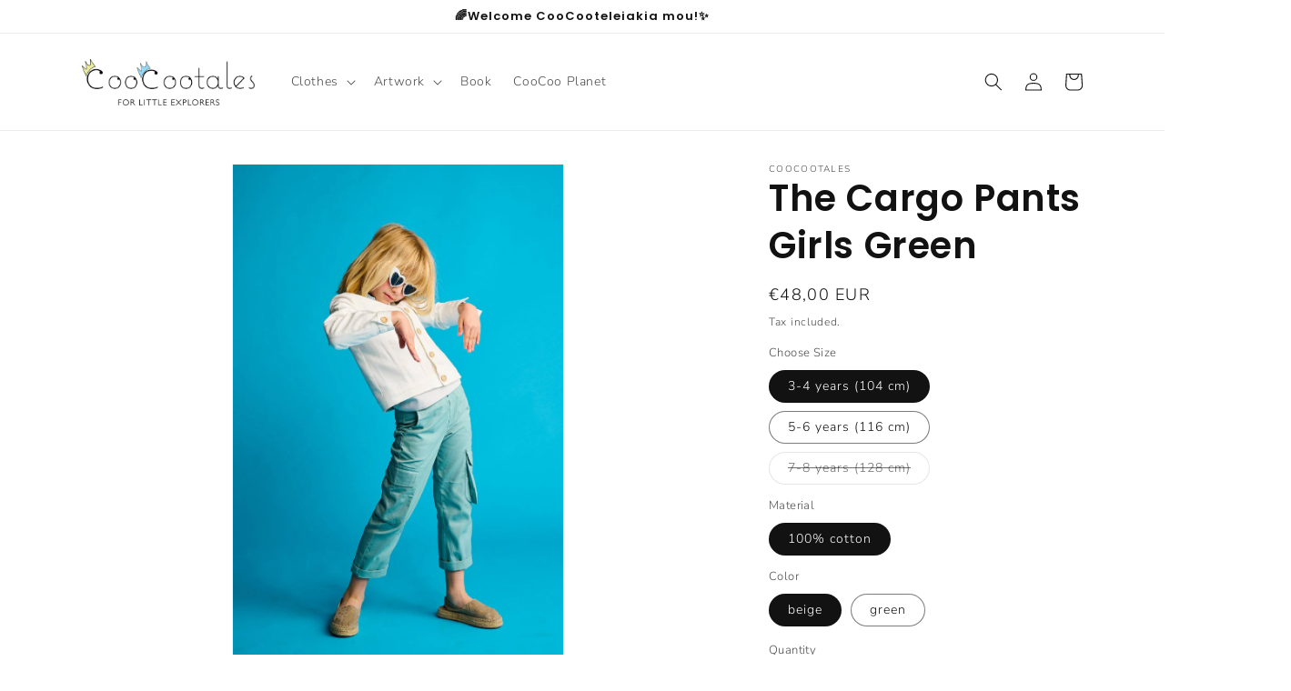

--- FILE ---
content_type: text/html; charset=utf-8
request_url: https://coocootales.com/en-us/products/the-cargo-pants-girls-green
body_size: 31114
content:
<!doctype html>
<html class="no-js" lang="en">
  <head>
    <meta charset="utf-8">
    <meta http-equiv="X-UA-Compatible" content="IE=edge">
    <meta name="viewport" content="width=device-width,initial-scale=1">
    <meta name="theme-color" content="">
    <link rel="canonical" href="https://coocootales.com/en-us/products/the-cargo-pants-girls-green">
    <link rel="preconnect" href="https://cdn.shopify.com" crossorigin><link rel="icon" type="image/png" href="//coocootales.com/cdn/shop/files/coocoo_koronitses.png?crop=center&height=32&v=1647172053&width=32"><link rel="preconnect" href="https://fonts.shopifycdn.com" crossorigin><title>
      The Cargo Pants Girls Green
 &ndash; CooCootales</title>

    
      <meta name="description" content="The Cargo Pants | 100% cotton playful Cargo Pants 🐡Cargo pants 🐡 Elastic waistband 🐡 Front button closure 🐡 Front pockets at legs with flap 🐡 Back patch pocket. Made with love, in Greece.">
    

    

<meta property="og:site_name" content="CooCootales">
<meta property="og:url" content="https://coocootales.com/en-us/products/the-cargo-pants-girls-green">
<meta property="og:title" content="The Cargo Pants Girls Green">
<meta property="og:type" content="product">
<meta property="og:description" content="The Cargo Pants | 100% cotton playful Cargo Pants 🐡Cargo pants 🐡 Elastic waistband 🐡 Front button closure 🐡 Front pockets at legs with flap 🐡 Back patch pocket. Made with love, in Greece."><meta property="og:image" content="http://coocootales.com/cdn/shop/products/coocootales-trousers-the-cargo-pants-girls-green-37040703078629.jpg?v=1680364760">
  <meta property="og:image:secure_url" content="https://coocootales.com/cdn/shop/products/coocootales-trousers-the-cargo-pants-girls-green-37040703078629.jpg?v=1680364760">
  <meta property="og:image:width" content="1064">
  <meta property="og:image:height" content="1600"><meta property="og:price:amount" content="48,00">
  <meta property="og:price:currency" content="EUR"><meta name="twitter:card" content="summary_large_image">
<meta name="twitter:title" content="The Cargo Pants Girls Green">
<meta name="twitter:description" content="The Cargo Pants | 100% cotton playful Cargo Pants 🐡Cargo pants 🐡 Elastic waistband 🐡 Front button closure 🐡 Front pockets at legs with flap 🐡 Back patch pocket. Made with love, in Greece.">


    <script src="//coocootales.com/cdn/shop/t/37/assets/constants.js?v=165488195745554878101678452164" defer="defer"></script>
    <script src="//coocootales.com/cdn/shop/t/37/assets/pubsub.js?v=2921868252632587581678452167" defer="defer"></script>
    <script src="//coocootales.com/cdn/shop/t/37/assets/global.js?v=85297797553816670871678452165" defer="defer"></script>
    <script>window.performance && window.performance.mark && window.performance.mark('shopify.content_for_header.start');</script><meta name="google-site-verification" content="FYTPlz0DmgV6Ht7mlJS6yDVpUTHF-NT7wKiwu2kacQk">
<meta name="google-site-verification" content="sM7SlqetJxvECYHOvVRb7P7TX9EG2wMhuyyx_U6E0po">
<meta id="shopify-digital-wallet" name="shopify-digital-wallet" content="/40613413032/digital_wallets/dialog">
<meta name="shopify-checkout-api-token" content="b8d3298dda302110bcce52a60bd37f7d">
<meta id="in-context-paypal-metadata" data-shop-id="40613413032" data-venmo-supported="false" data-environment="production" data-locale="en_US" data-paypal-v4="true" data-currency="EUR">
<link rel="alternate" hreflang="x-default" href="https://coocootales.com/products/the-cargo-pants-girls-green">
<link rel="alternate" hreflang="el" href="https://coocootales.com/el/products/the-cargo-pants-girls-green">
<link rel="alternate" hreflang="en-FR" href="https://coocootales.com/en-fr/products/the-cargo-pants-girls-green">
<link rel="alternate" hreflang="en-DE" href="https://coocootales.com/en-de/products/the-cargo-pants-girls-green">
<link rel="alternate" hreflang="en-KR" href="https://coocootales.com/en-kr/products/the-cargo-pants-girls-green">
<link rel="alternate" hreflang="en-US" href="https://coocootales.com/en-us/products/the-cargo-pants-girls-green">
<link rel="alternate" type="application/json+oembed" href="https://coocootales.com/en-us/products/the-cargo-pants-girls-green.oembed">
<script async="async" src="/checkouts/internal/preloads.js?locale=en-US"></script>
<script id="shopify-features" type="application/json">{"accessToken":"b8d3298dda302110bcce52a60bd37f7d","betas":["rich-media-storefront-analytics"],"domain":"coocootales.com","predictiveSearch":true,"shopId":40613413032,"locale":"en"}</script>
<script>var Shopify = Shopify || {};
Shopify.shop = "coocoo-tales.myshopify.com";
Shopify.locale = "en";
Shopify.currency = {"active":"EUR","rate":"1.0"};
Shopify.country = "US";
Shopify.theme = {"name":"Dawn ss23","id":136660156645,"schema_name":"Dawn","schema_version":"8.0.0","theme_store_id":887,"role":"main"};
Shopify.theme.handle = "null";
Shopify.theme.style = {"id":null,"handle":null};
Shopify.cdnHost = "coocootales.com/cdn";
Shopify.routes = Shopify.routes || {};
Shopify.routes.root = "/en-us/";</script>
<script type="module">!function(o){(o.Shopify=o.Shopify||{}).modules=!0}(window);</script>
<script>!function(o){function n(){var o=[];function n(){o.push(Array.prototype.slice.apply(arguments))}return n.q=o,n}var t=o.Shopify=o.Shopify||{};t.loadFeatures=n(),t.autoloadFeatures=n()}(window);</script>
<script id="shop-js-analytics" type="application/json">{"pageType":"product"}</script>
<script defer="defer" async type="module" src="//coocootales.com/cdn/shopifycloud/shop-js/modules/v2/client.init-shop-cart-sync_DtuiiIyl.en.esm.js"></script>
<script defer="defer" async type="module" src="//coocootales.com/cdn/shopifycloud/shop-js/modules/v2/chunk.common_CUHEfi5Q.esm.js"></script>
<script type="module">
  await import("//coocootales.com/cdn/shopifycloud/shop-js/modules/v2/client.init-shop-cart-sync_DtuiiIyl.en.esm.js");
await import("//coocootales.com/cdn/shopifycloud/shop-js/modules/v2/chunk.common_CUHEfi5Q.esm.js");

  window.Shopify.SignInWithShop?.initShopCartSync?.({"fedCMEnabled":true,"windoidEnabled":true});

</script>
<script>(function() {
  var isLoaded = false;
  function asyncLoad() {
    if (isLoaded) return;
    isLoaded = true;
    var urls = ["https:\/\/tabs.tkdigital.dev\/scripts\/ne_smart_tabs_d6e97932d6046a26b446839187b339ea.js?shop=coocoo-tales.myshopify.com","https:\/\/d10lpsik1i8c69.cloudfront.net\/w.js?shop=coocoo-tales.myshopify.com","https:\/\/instafeed.nfcube.com\/cdn\/12e9445f127590646efb2fbecef01866.js?shop=coocoo-tales.myshopify.com","https:\/\/api.revy.io\/bundle.js?shop=coocoo-tales.myshopify.com"];
    for (var i = 0; i < urls.length; i++) {
      var s = document.createElement('script');
      s.type = 'text/javascript';
      s.async = true;
      s.src = urls[i];
      var x = document.getElementsByTagName('script')[0];
      x.parentNode.insertBefore(s, x);
    }
  };
  if(window.attachEvent) {
    window.attachEvent('onload', asyncLoad);
  } else {
    window.addEventListener('load', asyncLoad, false);
  }
})();</script>
<script id="__st">var __st={"a":40613413032,"offset":7200,"reqid":"f304f913-b906-4b79-abc2-bf77cfeff666-1767441524","pageurl":"coocootales.com\/en-us\/products\/the-cargo-pants-girls-green","u":"2c540895ef0a","p":"product","rtyp":"product","rid":7710566809829};</script>
<script>window.ShopifyPaypalV4VisibilityTracking = true;</script>
<script id="captcha-bootstrap">!function(){'use strict';const t='contact',e='account',n='new_comment',o=[[t,t],['blogs',n],['comments',n],[t,'customer']],c=[[e,'customer_login'],[e,'guest_login'],[e,'recover_customer_password'],[e,'create_customer']],r=t=>t.map((([t,e])=>`form[action*='/${t}']:not([data-nocaptcha='true']) input[name='form_type'][value='${e}']`)).join(','),a=t=>()=>t?[...document.querySelectorAll(t)].map((t=>t.form)):[];function s(){const t=[...o],e=r(t);return a(e)}const i='password',u='form_key',d=['recaptcha-v3-token','g-recaptcha-response','h-captcha-response',i],f=()=>{try{return window.sessionStorage}catch{return}},m='__shopify_v',_=t=>t.elements[u];function p(t,e,n=!1){try{const o=window.sessionStorage,c=JSON.parse(o.getItem(e)),{data:r}=function(t){const{data:e,action:n}=t;return t[m]||n?{data:e,action:n}:{data:t,action:n}}(c);for(const[e,n]of Object.entries(r))t.elements[e]&&(t.elements[e].value=n);n&&o.removeItem(e)}catch(o){console.error('form repopulation failed',{error:o})}}const l='form_type',E='cptcha';function T(t){t.dataset[E]=!0}const w=window,h=w.document,L='Shopify',v='ce_forms',y='captcha';let A=!1;((t,e)=>{const n=(g='f06e6c50-85a8-45c8-87d0-21a2b65856fe',I='https://cdn.shopify.com/shopifycloud/storefront-forms-hcaptcha/ce_storefront_forms_captcha_hcaptcha.v1.5.2.iife.js',D={infoText:'Protected by hCaptcha',privacyText:'Privacy',termsText:'Terms'},(t,e,n)=>{const o=w[L][v],c=o.bindForm;if(c)return c(t,g,e,D).then(n);var r;o.q.push([[t,g,e,D],n]),r=I,A||(h.body.append(Object.assign(h.createElement('script'),{id:'captcha-provider',async:!0,src:r})),A=!0)});var g,I,D;w[L]=w[L]||{},w[L][v]=w[L][v]||{},w[L][v].q=[],w[L][y]=w[L][y]||{},w[L][y].protect=function(t,e){n(t,void 0,e),T(t)},Object.freeze(w[L][y]),function(t,e,n,w,h,L){const[v,y,A,g]=function(t,e,n){const i=e?o:[],u=t?c:[],d=[...i,...u],f=r(d),m=r(i),_=r(d.filter((([t,e])=>n.includes(e))));return[a(f),a(m),a(_),s()]}(w,h,L),I=t=>{const e=t.target;return e instanceof HTMLFormElement?e:e&&e.form},D=t=>v().includes(t);t.addEventListener('submit',(t=>{const e=I(t);if(!e)return;const n=D(e)&&!e.dataset.hcaptchaBound&&!e.dataset.recaptchaBound,o=_(e),c=g().includes(e)&&(!o||!o.value);(n||c)&&t.preventDefault(),c&&!n&&(function(t){try{if(!f())return;!function(t){const e=f();if(!e)return;const n=_(t);if(!n)return;const o=n.value;o&&e.removeItem(o)}(t);const e=Array.from(Array(32),(()=>Math.random().toString(36)[2])).join('');!function(t,e){_(t)||t.append(Object.assign(document.createElement('input'),{type:'hidden',name:u})),t.elements[u].value=e}(t,e),function(t,e){const n=f();if(!n)return;const o=[...t.querySelectorAll(`input[type='${i}']`)].map((({name:t})=>t)),c=[...d,...o],r={};for(const[a,s]of new FormData(t).entries())c.includes(a)||(r[a]=s);n.setItem(e,JSON.stringify({[m]:1,action:t.action,data:r}))}(t,e)}catch(e){console.error('failed to persist form',e)}}(e),e.submit())}));const S=(t,e)=>{t&&!t.dataset[E]&&(n(t,e.some((e=>e===t))),T(t))};for(const o of['focusin','change'])t.addEventListener(o,(t=>{const e=I(t);D(e)&&S(e,y())}));const B=e.get('form_key'),M=e.get(l),P=B&&M;t.addEventListener('DOMContentLoaded',(()=>{const t=y();if(P)for(const e of t)e.elements[l].value===M&&p(e,B);[...new Set([...A(),...v().filter((t=>'true'===t.dataset.shopifyCaptcha))])].forEach((e=>S(e,t)))}))}(h,new URLSearchParams(w.location.search),n,t,e,['guest_login'])})(!0,!0)}();</script>
<script integrity="sha256-4kQ18oKyAcykRKYeNunJcIwy7WH5gtpwJnB7kiuLZ1E=" data-source-attribution="shopify.loadfeatures" defer="defer" src="//coocootales.com/cdn/shopifycloud/storefront/assets/storefront/load_feature-a0a9edcb.js" crossorigin="anonymous"></script>
<script data-source-attribution="shopify.dynamic_checkout.dynamic.init">var Shopify=Shopify||{};Shopify.PaymentButton=Shopify.PaymentButton||{isStorefrontPortableWallets:!0,init:function(){window.Shopify.PaymentButton.init=function(){};var t=document.createElement("script");t.src="https://coocootales.com/cdn/shopifycloud/portable-wallets/latest/portable-wallets.en.js",t.type="module",document.head.appendChild(t)}};
</script>
<script data-source-attribution="shopify.dynamic_checkout.buyer_consent">
  function portableWalletsHideBuyerConsent(e){var t=document.getElementById("shopify-buyer-consent"),n=document.getElementById("shopify-subscription-policy-button");t&&n&&(t.classList.add("hidden"),t.setAttribute("aria-hidden","true"),n.removeEventListener("click",e))}function portableWalletsShowBuyerConsent(e){var t=document.getElementById("shopify-buyer-consent"),n=document.getElementById("shopify-subscription-policy-button");t&&n&&(t.classList.remove("hidden"),t.removeAttribute("aria-hidden"),n.addEventListener("click",e))}window.Shopify?.PaymentButton&&(window.Shopify.PaymentButton.hideBuyerConsent=portableWalletsHideBuyerConsent,window.Shopify.PaymentButton.showBuyerConsent=portableWalletsShowBuyerConsent);
</script>
<script>
  function portableWalletsCleanup(e){e&&e.src&&console.error("Failed to load portable wallets script "+e.src);var t=document.querySelectorAll("shopify-accelerated-checkout .shopify-payment-button__skeleton, shopify-accelerated-checkout-cart .wallet-cart-button__skeleton"),e=document.getElementById("shopify-buyer-consent");for(let e=0;e<t.length;e++)t[e].remove();e&&e.remove()}function portableWalletsNotLoadedAsModule(e){e instanceof ErrorEvent&&"string"==typeof e.message&&e.message.includes("import.meta")&&"string"==typeof e.filename&&e.filename.includes("portable-wallets")&&(window.removeEventListener("error",portableWalletsNotLoadedAsModule),window.Shopify.PaymentButton.failedToLoad=e,"loading"===document.readyState?document.addEventListener("DOMContentLoaded",window.Shopify.PaymentButton.init):window.Shopify.PaymentButton.init())}window.addEventListener("error",portableWalletsNotLoadedAsModule);
</script>

<script type="module" src="https://coocootales.com/cdn/shopifycloud/portable-wallets/latest/portable-wallets.en.js" onError="portableWalletsCleanup(this)" crossorigin="anonymous"></script>
<script nomodule>
  document.addEventListener("DOMContentLoaded", portableWalletsCleanup);
</script>

<link id="shopify-accelerated-checkout-styles" rel="stylesheet" media="screen" href="https://coocootales.com/cdn/shopifycloud/portable-wallets/latest/accelerated-checkout-backwards-compat.css" crossorigin="anonymous">
<style id="shopify-accelerated-checkout-cart">
        #shopify-buyer-consent {
  margin-top: 1em;
  display: inline-block;
  width: 100%;
}

#shopify-buyer-consent.hidden {
  display: none;
}

#shopify-subscription-policy-button {
  background: none;
  border: none;
  padding: 0;
  text-decoration: underline;
  font-size: inherit;
  cursor: pointer;
}

#shopify-subscription-policy-button::before {
  box-shadow: none;
}

      </style>
<script id="sections-script" data-sections="header,footer" defer="defer" src="//coocootales.com/cdn/shop/t/37/compiled_assets/scripts.js?5592"></script>
<script>window.performance && window.performance.mark && window.performance.mark('shopify.content_for_header.end');</script>


    <style data-shopify>
      @font-face {
  font-family: "Nunito Sans";
  font-weight: 300;
  font-style: normal;
  font-display: swap;
  src: url("//coocootales.com/cdn/fonts/nunito_sans/nunitosans_n3.dd449b0f52a6ad3150beb6eb8d82627ea34fcb52.woff2") format("woff2"),
       url("//coocootales.com/cdn/fonts/nunito_sans/nunitosans_n3.45928256bc616e1eba7b853895e4696fe2a37713.woff") format("woff");
}

      @font-face {
  font-family: "Nunito Sans";
  font-weight: 700;
  font-style: normal;
  font-display: swap;
  src: url("//coocootales.com/cdn/fonts/nunito_sans/nunitosans_n7.25d963ed46da26098ebeab731e90d8802d989fa5.woff2") format("woff2"),
       url("//coocootales.com/cdn/fonts/nunito_sans/nunitosans_n7.d32e3219b3d2ec82285d3027bd673efc61a996c8.woff") format("woff");
}

      @font-face {
  font-family: "Nunito Sans";
  font-weight: 300;
  font-style: italic;
  font-display: swap;
  src: url("//coocootales.com/cdn/fonts/nunito_sans/nunitosans_i3.25cfe26d24b90b67b639ed9f5ce92c1998451bfe.woff2") format("woff2"),
       url("//coocootales.com/cdn/fonts/nunito_sans/nunitosans_i3.8b447d33bcae1ea38db366085c0903f48f832383.woff") format("woff");
}

      @font-face {
  font-family: "Nunito Sans";
  font-weight: 700;
  font-style: italic;
  font-display: swap;
  src: url("//coocootales.com/cdn/fonts/nunito_sans/nunitosans_i7.8c1124729eec046a321e2424b2acf328c2c12139.woff2") format("woff2"),
       url("//coocootales.com/cdn/fonts/nunito_sans/nunitosans_i7.af4cda04357273e0996d21184432bcb14651a64d.woff") format("woff");
}

      @font-face {
  font-family: Poppins;
  font-weight: 600;
  font-style: normal;
  font-display: swap;
  src: url("//coocootales.com/cdn/fonts/poppins/poppins_n6.aa29d4918bc243723d56b59572e18228ed0786f6.woff2") format("woff2"),
       url("//coocootales.com/cdn/fonts/poppins/poppins_n6.5f815d845fe073750885d5b7e619ee00e8111208.woff") format("woff");
}


      :root {
        --font-body-family: "Nunito Sans", sans-serif;
        --font-body-style: normal;
        --font-body-weight: 300;
        --font-body-weight-bold: 600;

        --font-heading-family: Poppins, sans-serif;
        --font-heading-style: normal;
        --font-heading-weight: 600;

        --font-body-scale: 1.0;
        --font-heading-scale: 1.0;

        --color-base-text: 18, 18, 18;
        --color-shadow: 18, 18, 18;
        --color-base-background-1: 255, 255, 255;
        --color-base-background-2: 255, 255, 255;
        --color-base-solid-button-labels: 18, 18, 18;
        --color-base-outline-button-labels: 18, 18, 18;
        --color-base-accent-1: 255, 255, 255;
        --color-base-accent-2: 255, 255, 255;
        --payment-terms-background-color: #ffffff;

        --gradient-base-background-1: #ffffff;
        --gradient-base-background-2: #ffffff;
        --gradient-base-accent-1: #ffffff;
        --gradient-base-accent-2: #ffffff;

        --media-padding: px;
        --media-border-opacity: 0.05;
        --media-border-width: 1px;
        --media-radius: 0px;
        --media-shadow-opacity: 0.0;
        --media-shadow-horizontal-offset: 0px;
        --media-shadow-vertical-offset: 0px;
        --media-shadow-blur-radius: 0px;
        --media-shadow-visible: 0;

        --page-width: 120rem;
        --page-width-margin: 0rem;

        --product-card-image-padding: 0.0rem;
        --product-card-corner-radius: 0.0rem;
        --product-card-text-alignment: left;
        --product-card-border-width: 0.0rem;
        --product-card-border-opacity: 0.0;
        --product-card-shadow-opacity: 0.1;
        --product-card-shadow-visible: 1;
        --product-card-shadow-horizontal-offset: 0.0rem;
        --product-card-shadow-vertical-offset: 0.0rem;
        --product-card-shadow-blur-radius: 0.0rem;

        --collection-card-image-padding: 0.0rem;
        --collection-card-corner-radius: 0.0rem;
        --collection-card-text-alignment: left;
        --collection-card-border-width: 0.1rem;
        --collection-card-border-opacity: 0.0;
        --collection-card-shadow-opacity: 0.1;
        --collection-card-shadow-visible: 1;
        --collection-card-shadow-horizontal-offset: 0.0rem;
        --collection-card-shadow-vertical-offset: 0.0rem;
        --collection-card-shadow-blur-radius: 0.0rem;

        --blog-card-image-padding: 0.0rem;
        --blog-card-corner-radius: 0.0rem;
        --blog-card-text-alignment: left;
        --blog-card-border-width: 0.0rem;
        --blog-card-border-opacity: 0.0;
        --blog-card-shadow-opacity: 0.1;
        --blog-card-shadow-visible: 1;
        --blog-card-shadow-horizontal-offset: 0.0rem;
        --blog-card-shadow-vertical-offset: 0.0rem;
        --blog-card-shadow-blur-radius: 0.0rem;

        --badge-corner-radius: 4.0rem;

        --popup-border-width: 1px;
        --popup-border-opacity: 0.1;
        --popup-corner-radius: 0px;
        --popup-shadow-opacity: 0.0;
        --popup-shadow-horizontal-offset: 0px;
        --popup-shadow-vertical-offset: 0px;
        --popup-shadow-blur-radius: 0px;

        --drawer-border-width: 1px;
        --drawer-border-opacity: 0.1;
        --drawer-shadow-opacity: 0.0;
        --drawer-shadow-horizontal-offset: 0px;
        --drawer-shadow-vertical-offset: 0px;
        --drawer-shadow-blur-radius: 0px;

        --spacing-sections-desktop: 20px;
        --spacing-sections-mobile: 20px;

        --grid-desktop-vertical-spacing: 32px;
        --grid-desktop-horizontal-spacing: 40px;
        --grid-mobile-vertical-spacing: 16px;
        --grid-mobile-horizontal-spacing: 20px;

        --text-boxes-border-opacity: 0.0;
        --text-boxes-border-width: 0px;
        --text-boxes-radius: 0px;
        --text-boxes-shadow-opacity: 0.0;
        --text-boxes-shadow-visible: 0;
        --text-boxes-shadow-horizontal-offset: 0px;
        --text-boxes-shadow-vertical-offset: 0px;
        --text-boxes-shadow-blur-radius: 0px;

        --buttons-radius: 16px;
        --buttons-radius-outset: 17px;
        --buttons-border-width: 1px;
        --buttons-border-opacity: 0.3;
        --buttons-shadow-opacity: 0.15;
        --buttons-shadow-visible: 1;
        --buttons-shadow-horizontal-offset: 0px;
        --buttons-shadow-vertical-offset: 0px;
        --buttons-shadow-blur-radius: 0px;
        --buttons-border-offset: 0.3px;

        --inputs-radius: 0px;
        --inputs-border-width: 1px;
        --inputs-border-opacity: 0.55;
        --inputs-shadow-opacity: 0.0;
        --inputs-shadow-horizontal-offset: 0px;
        --inputs-margin-offset: 0px;
        --inputs-shadow-vertical-offset: 0px;
        --inputs-shadow-blur-radius: 0px;
        --inputs-radius-outset: 0px;

        --variant-pills-radius: 40px;
        --variant-pills-border-width: 1px;
        --variant-pills-border-opacity: 0.55;
        --variant-pills-shadow-opacity: 0.0;
        --variant-pills-shadow-horizontal-offset: 0px;
        --variant-pills-shadow-vertical-offset: 0px;
        --variant-pills-shadow-blur-radius: 0px;
      }

      *,
      *::before,
      *::after {
        box-sizing: inherit;
      }

      html {
        box-sizing: border-box;
        font-size: calc(var(--font-body-scale) * 62.5%);
        height: 100%;
      }

      body {
        display: grid;
        grid-template-rows: auto auto 1fr auto;
        grid-template-columns: 100%;
        min-height: 100%;
        margin: 0;
        font-size: 1.5rem;
        letter-spacing: 0.06rem;
        line-height: calc(1 + 0.8 / var(--font-body-scale));
        font-family: var(--font-body-family);
        font-style: var(--font-body-style);
        font-weight: var(--font-body-weight);
      }

      @media screen and (min-width: 750px) {
        body {
          font-size: 1.6rem;
        }
      }
    </style>

    <link href="//coocootales.com/cdn/shop/t/37/assets/base.css?v=831047894957930821678452167" rel="stylesheet" type="text/css" media="all" />
<link rel="preload" as="font" href="//coocootales.com/cdn/fonts/nunito_sans/nunitosans_n3.dd449b0f52a6ad3150beb6eb8d82627ea34fcb52.woff2" type="font/woff2" crossorigin><link rel="preload" as="font" href="//coocootales.com/cdn/fonts/poppins/poppins_n6.aa29d4918bc243723d56b59572e18228ed0786f6.woff2" type="font/woff2" crossorigin><link rel="stylesheet" href="//coocootales.com/cdn/shop/t/37/assets/component-predictive-search.css?v=85913294783299393391678452165" media="print" onload="this.media='all'"><script>document.documentElement.className = document.documentElement.className.replace('no-js', 'js');
    if (Shopify.designMode) {
      document.documentElement.classList.add('shopify-design-mode');
    }
    </script>
    

  <script src="https://cdn.shopify.com/extensions/019b027b-9634-79f7-837e-30327aba2ae7/omnisend-49/assets/omnisend-in-shop.js" type="text/javascript" defer="defer"></script>
<link href="https://monorail-edge.shopifysvc.com" rel="dns-prefetch">
<script>(function(){if ("sendBeacon" in navigator && "performance" in window) {try {var session_token_from_headers = performance.getEntriesByType('navigation')[0].serverTiming.find(x => x.name == '_s').description;} catch {var session_token_from_headers = undefined;}var session_cookie_matches = document.cookie.match(/_shopify_s=([^;]*)/);var session_token_from_cookie = session_cookie_matches && session_cookie_matches.length === 2 ? session_cookie_matches[1] : "";var session_token = session_token_from_headers || session_token_from_cookie || "";function handle_abandonment_event(e) {var entries = performance.getEntries().filter(function(entry) {return /monorail-edge.shopifysvc.com/.test(entry.name);});if (!window.abandonment_tracked && entries.length === 0) {window.abandonment_tracked = true;var currentMs = Date.now();var navigation_start = performance.timing.navigationStart;var payload = {shop_id: 40613413032,url: window.location.href,navigation_start,duration: currentMs - navigation_start,session_token,page_type: "product"};window.navigator.sendBeacon("https://monorail-edge.shopifysvc.com/v1/produce", JSON.stringify({schema_id: "online_store_buyer_site_abandonment/1.1",payload: payload,metadata: {event_created_at_ms: currentMs,event_sent_at_ms: currentMs}}));}}window.addEventListener('pagehide', handle_abandonment_event);}}());</script>
<script id="web-pixels-manager-setup">(function e(e,d,r,n,o){if(void 0===o&&(o={}),!Boolean(null===(a=null===(i=window.Shopify)||void 0===i?void 0:i.analytics)||void 0===a?void 0:a.replayQueue)){var i,a;window.Shopify=window.Shopify||{};var t=window.Shopify;t.analytics=t.analytics||{};var s=t.analytics;s.replayQueue=[],s.publish=function(e,d,r){return s.replayQueue.push([e,d,r]),!0};try{self.performance.mark("wpm:start")}catch(e){}var l=function(){var e={modern:/Edge?\/(1{2}[4-9]|1[2-9]\d|[2-9]\d{2}|\d{4,})\.\d+(\.\d+|)|Firefox\/(1{2}[4-9]|1[2-9]\d|[2-9]\d{2}|\d{4,})\.\d+(\.\d+|)|Chrom(ium|e)\/(9{2}|\d{3,})\.\d+(\.\d+|)|(Maci|X1{2}).+ Version\/(15\.\d+|(1[6-9]|[2-9]\d|\d{3,})\.\d+)([,.]\d+|)( \(\w+\)|)( Mobile\/\w+|) Safari\/|Chrome.+OPR\/(9{2}|\d{3,})\.\d+\.\d+|(CPU[ +]OS|iPhone[ +]OS|CPU[ +]iPhone|CPU IPhone OS|CPU iPad OS)[ +]+(15[._]\d+|(1[6-9]|[2-9]\d|\d{3,})[._]\d+)([._]\d+|)|Android:?[ /-](13[3-9]|1[4-9]\d|[2-9]\d{2}|\d{4,})(\.\d+|)(\.\d+|)|Android.+Firefox\/(13[5-9]|1[4-9]\d|[2-9]\d{2}|\d{4,})\.\d+(\.\d+|)|Android.+Chrom(ium|e)\/(13[3-9]|1[4-9]\d|[2-9]\d{2}|\d{4,})\.\d+(\.\d+|)|SamsungBrowser\/([2-9]\d|\d{3,})\.\d+/,legacy:/Edge?\/(1[6-9]|[2-9]\d|\d{3,})\.\d+(\.\d+|)|Firefox\/(5[4-9]|[6-9]\d|\d{3,})\.\d+(\.\d+|)|Chrom(ium|e)\/(5[1-9]|[6-9]\d|\d{3,})\.\d+(\.\d+|)([\d.]+$|.*Safari\/(?![\d.]+ Edge\/[\d.]+$))|(Maci|X1{2}).+ Version\/(10\.\d+|(1[1-9]|[2-9]\d|\d{3,})\.\d+)([,.]\d+|)( \(\w+\)|)( Mobile\/\w+|) Safari\/|Chrome.+OPR\/(3[89]|[4-9]\d|\d{3,})\.\d+\.\d+|(CPU[ +]OS|iPhone[ +]OS|CPU[ +]iPhone|CPU IPhone OS|CPU iPad OS)[ +]+(10[._]\d+|(1[1-9]|[2-9]\d|\d{3,})[._]\d+)([._]\d+|)|Android:?[ /-](13[3-9]|1[4-9]\d|[2-9]\d{2}|\d{4,})(\.\d+|)(\.\d+|)|Mobile Safari.+OPR\/([89]\d|\d{3,})\.\d+\.\d+|Android.+Firefox\/(13[5-9]|1[4-9]\d|[2-9]\d{2}|\d{4,})\.\d+(\.\d+|)|Android.+Chrom(ium|e)\/(13[3-9]|1[4-9]\d|[2-9]\d{2}|\d{4,})\.\d+(\.\d+|)|Android.+(UC? ?Browser|UCWEB|U3)[ /]?(15\.([5-9]|\d{2,})|(1[6-9]|[2-9]\d|\d{3,})\.\d+)\.\d+|SamsungBrowser\/(5\.\d+|([6-9]|\d{2,})\.\d+)|Android.+MQ{2}Browser\/(14(\.(9|\d{2,})|)|(1[5-9]|[2-9]\d|\d{3,})(\.\d+|))(\.\d+|)|K[Aa][Ii]OS\/(3\.\d+|([4-9]|\d{2,})\.\d+)(\.\d+|)/},d=e.modern,r=e.legacy,n=navigator.userAgent;return n.match(d)?"modern":n.match(r)?"legacy":"unknown"}(),u="modern"===l?"modern":"legacy",c=(null!=n?n:{modern:"",legacy:""})[u],f=function(e){return[e.baseUrl,"/wpm","/b",e.hashVersion,"modern"===e.buildTarget?"m":"l",".js"].join("")}({baseUrl:d,hashVersion:r,buildTarget:u}),m=function(e){var d=e.version,r=e.bundleTarget,n=e.surface,o=e.pageUrl,i=e.monorailEndpoint;return{emit:function(e){var a=e.status,t=e.errorMsg,s=(new Date).getTime(),l=JSON.stringify({metadata:{event_sent_at_ms:s},events:[{schema_id:"web_pixels_manager_load/3.1",payload:{version:d,bundle_target:r,page_url:o,status:a,surface:n,error_msg:t},metadata:{event_created_at_ms:s}}]});if(!i)return console&&console.warn&&console.warn("[Web Pixels Manager] No Monorail endpoint provided, skipping logging."),!1;try{return self.navigator.sendBeacon.bind(self.navigator)(i,l)}catch(e){}var u=new XMLHttpRequest;try{return u.open("POST",i,!0),u.setRequestHeader("Content-Type","text/plain"),u.send(l),!0}catch(e){return console&&console.warn&&console.warn("[Web Pixels Manager] Got an unhandled error while logging to Monorail."),!1}}}}({version:r,bundleTarget:l,surface:e.surface,pageUrl:self.location.href,monorailEndpoint:e.monorailEndpoint});try{o.browserTarget=l,function(e){var d=e.src,r=e.async,n=void 0===r||r,o=e.onload,i=e.onerror,a=e.sri,t=e.scriptDataAttributes,s=void 0===t?{}:t,l=document.createElement("script"),u=document.querySelector("head"),c=document.querySelector("body");if(l.async=n,l.src=d,a&&(l.integrity=a,l.crossOrigin="anonymous"),s)for(var f in s)if(Object.prototype.hasOwnProperty.call(s,f))try{l.dataset[f]=s[f]}catch(e){}if(o&&l.addEventListener("load",o),i&&l.addEventListener("error",i),u)u.appendChild(l);else{if(!c)throw new Error("Did not find a head or body element to append the script");c.appendChild(l)}}({src:f,async:!0,onload:function(){if(!function(){var e,d;return Boolean(null===(d=null===(e=window.Shopify)||void 0===e?void 0:e.analytics)||void 0===d?void 0:d.initialized)}()){var d=window.webPixelsManager.init(e)||void 0;if(d){var r=window.Shopify.analytics;r.replayQueue.forEach((function(e){var r=e[0],n=e[1],o=e[2];d.publishCustomEvent(r,n,o)})),r.replayQueue=[],r.publish=d.publishCustomEvent,r.visitor=d.visitor,r.initialized=!0}}},onerror:function(){return m.emit({status:"failed",errorMsg:"".concat(f," has failed to load")})},sri:function(e){var d=/^sha384-[A-Za-z0-9+/=]+$/;return"string"==typeof e&&d.test(e)}(c)?c:"",scriptDataAttributes:o}),m.emit({status:"loading"})}catch(e){m.emit({status:"failed",errorMsg:(null==e?void 0:e.message)||"Unknown error"})}}})({shopId: 40613413032,storefrontBaseUrl: "https://coocootales.com",extensionsBaseUrl: "https://extensions.shopifycdn.com/cdn/shopifycloud/web-pixels-manager",monorailEndpoint: "https://monorail-edge.shopifysvc.com/unstable/produce_batch",surface: "storefront-renderer",enabledBetaFlags: ["2dca8a86","a0d5f9d2"],webPixelsConfigList: [{"id":"950665559","configuration":"{\"config\":\"{\\\"pixel_id\\\":\\\"G-TQ4BZF29PL\\\",\\\"target_country\\\":\\\"GR\\\",\\\"gtag_events\\\":[{\\\"type\\\":\\\"search\\\",\\\"action_label\\\":[\\\"G-TQ4BZF29PL\\\",\\\"AW-443359969\\\/CKVdCMbK6fABEOHFtNMB\\\"]},{\\\"type\\\":\\\"begin_checkout\\\",\\\"action_label\\\":[\\\"G-TQ4BZF29PL\\\",\\\"AW-443359969\\\/5Py0CMPK6fABEOHFtNMB\\\"]},{\\\"type\\\":\\\"view_item\\\",\\\"action_label\\\":[\\\"G-TQ4BZF29PL\\\",\\\"AW-443359969\\\/DjzjCL3K6fABEOHFtNMB\\\",\\\"MC-BEBJ2DLNWP\\\"]},{\\\"type\\\":\\\"purchase\\\",\\\"action_label\\\":[\\\"G-TQ4BZF29PL\\\",\\\"AW-443359969\\\/0eRJCLrK6fABEOHFtNMB\\\",\\\"MC-BEBJ2DLNWP\\\"]},{\\\"type\\\":\\\"page_view\\\",\\\"action_label\\\":[\\\"G-TQ4BZF29PL\\\",\\\"AW-443359969\\\/ObaKCLfK6fABEOHFtNMB\\\",\\\"MC-BEBJ2DLNWP\\\"]},{\\\"type\\\":\\\"add_payment_info\\\",\\\"action_label\\\":[\\\"G-TQ4BZF29PL\\\",\\\"AW-443359969\\\/acmdCMnK6fABEOHFtNMB\\\"]},{\\\"type\\\":\\\"add_to_cart\\\",\\\"action_label\\\":[\\\"G-TQ4BZF29PL\\\",\\\"AW-443359969\\\/bqceCMDK6fABEOHFtNMB\\\"]}],\\\"enable_monitoring_mode\\\":false}\"}","eventPayloadVersion":"v1","runtimeContext":"OPEN","scriptVersion":"b2a88bafab3e21179ed38636efcd8a93","type":"APP","apiClientId":1780363,"privacyPurposes":[],"dataSharingAdjustments":{"protectedCustomerApprovalScopes":["read_customer_address","read_customer_email","read_customer_name","read_customer_personal_data","read_customer_phone"]}},{"id":"812843351","configuration":"{\"pixelCode\":\"C5285056KGKN7QK7Q9KG\"}","eventPayloadVersion":"v1","runtimeContext":"STRICT","scriptVersion":"22e92c2ad45662f435e4801458fb78cc","type":"APP","apiClientId":4383523,"privacyPurposes":["ANALYTICS","MARKETING","SALE_OF_DATA"],"dataSharingAdjustments":{"protectedCustomerApprovalScopes":["read_customer_address","read_customer_email","read_customer_name","read_customer_personal_data","read_customer_phone"]}},{"id":"649167191","configuration":"{\"apiURL\":\"https:\/\/api.omnisend.com\",\"appURL\":\"https:\/\/app.omnisend.com\",\"brandID\":\"5fdbb3c04c7fa4787cb9a8d9\",\"trackingURL\":\"https:\/\/wt.omnisendlink.com\"}","eventPayloadVersion":"v1","runtimeContext":"STRICT","scriptVersion":"aa9feb15e63a302383aa48b053211bbb","type":"APP","apiClientId":186001,"privacyPurposes":["ANALYTICS","MARKETING","SALE_OF_DATA"],"dataSharingAdjustments":{"protectedCustomerApprovalScopes":["read_customer_address","read_customer_email","read_customer_name","read_customer_personal_data","read_customer_phone"]}},{"id":"275677527","configuration":"{\"pixel_id\":\"431710528911903\",\"pixel_type\":\"facebook_pixel\",\"metaapp_system_user_token\":\"-\"}","eventPayloadVersion":"v1","runtimeContext":"OPEN","scriptVersion":"ca16bc87fe92b6042fbaa3acc2fbdaa6","type":"APP","apiClientId":2329312,"privacyPurposes":["ANALYTICS","MARKETING","SALE_OF_DATA"],"dataSharingAdjustments":{"protectedCustomerApprovalScopes":["read_customer_address","read_customer_email","read_customer_name","read_customer_personal_data","read_customer_phone"]}},{"id":"159809879","configuration":"{\"tagID\":\"2613978465734\"}","eventPayloadVersion":"v1","runtimeContext":"STRICT","scriptVersion":"18031546ee651571ed29edbe71a3550b","type":"APP","apiClientId":3009811,"privacyPurposes":["ANALYTICS","MARKETING","SALE_OF_DATA"],"dataSharingAdjustments":{"protectedCustomerApprovalScopes":["read_customer_address","read_customer_email","read_customer_name","read_customer_personal_data","read_customer_phone"]}},{"id":"shopify-app-pixel","configuration":"{}","eventPayloadVersion":"v1","runtimeContext":"STRICT","scriptVersion":"0450","apiClientId":"shopify-pixel","type":"APP","privacyPurposes":["ANALYTICS","MARKETING"]},{"id":"shopify-custom-pixel","eventPayloadVersion":"v1","runtimeContext":"LAX","scriptVersion":"0450","apiClientId":"shopify-pixel","type":"CUSTOM","privacyPurposes":["ANALYTICS","MARKETING"]}],isMerchantRequest: false,initData: {"shop":{"name":"CooCootales","paymentSettings":{"currencyCode":"EUR"},"myshopifyDomain":"coocoo-tales.myshopify.com","countryCode":"GR","storefrontUrl":"https:\/\/coocootales.com\/en-us"},"customer":null,"cart":null,"checkout":null,"productVariants":[{"price":{"amount":48.0,"currencyCode":"EUR"},"product":{"title":"The Cargo Pants Girls Green","vendor":"CooCootales","id":"7710566809829","untranslatedTitle":"The Cargo Pants Girls Green","url":"\/en-us\/products\/the-cargo-pants-girls-green","type":"Trousers"},"id":"42714821656805","image":{"src":"\/\/coocootales.com\/cdn\/shop\/products\/coocootales-trousers-the-cargo-pants-girls-green-37040703078629.jpg?v=1680364760"},"sku":null,"title":"3-4 years (104 cm) \/ 100% cotton \/ beige","untranslatedTitle":"3-4 years (104 cm) \/ 100% cotton \/ beige"},{"price":{"amount":48.0,"currencyCode":"EUR"},"product":{"title":"The Cargo Pants Girls Green","vendor":"CooCootales","id":"7710566809829","untranslatedTitle":"The Cargo Pants Girls Green","url":"\/en-us\/products\/the-cargo-pants-girls-green","type":"Trousers"},"id":"42714821689573","image":{"src":"\/\/coocootales.com\/cdn\/shop\/products\/coocootales-trousers-3-4-years-104-cm-100-cotton-green-the-cargo-pants-girls-green-37040703209701.jpg?v=1680364760"},"sku":null,"title":"3-4 years (104 cm) \/ 100% cotton \/ green","untranslatedTitle":"3-4 years (104 cm) \/ 100% cotton \/ green"},{"price":{"amount":48.0,"currencyCode":"EUR"},"product":{"title":"The Cargo Pants Girls Green","vendor":"CooCootales","id":"7710566809829","untranslatedTitle":"The Cargo Pants Girls Green","url":"\/en-us\/products\/the-cargo-pants-girls-green","type":"Trousers"},"id":"42714821722341","image":{"src":"\/\/coocootales.com\/cdn\/shop\/products\/coocootales-trousers-the-cargo-pants-girls-green-37040703078629.jpg?v=1680364760"},"sku":null,"title":"5-6 years (116 cm) \/ 100% cotton \/ beige","untranslatedTitle":"5-6 years (116 cm) \/ 100% cotton \/ beige"},{"price":{"amount":48.0,"currencyCode":"EUR"},"product":{"title":"The Cargo Pants Girls Green","vendor":"CooCootales","id":"7710566809829","untranslatedTitle":"The Cargo Pants Girls Green","url":"\/en-us\/products\/the-cargo-pants-girls-green","type":"Trousers"},"id":"42714821755109","image":{"src":"\/\/coocootales.com\/cdn\/shop\/products\/coocootales-trousers-5-6-years-116-cm-100-cotton-green-the-cargo-pants-girls-green-37040703045861.jpg?v=1680364760"},"sku":null,"title":"5-6 years (116 cm) \/ 100% cotton \/ green","untranslatedTitle":"5-6 years (116 cm) \/ 100% cotton \/ green"},{"price":{"amount":48.0,"currencyCode":"EUR"},"product":{"title":"The Cargo Pants Girls Green","vendor":"CooCootales","id":"7710566809829","untranslatedTitle":"The Cargo Pants Girls Green","url":"\/en-us\/products\/the-cargo-pants-girls-green","type":"Trousers"},"id":"42714821787877","image":{"src":"\/\/coocootales.com\/cdn\/shop\/products\/coocootales-trousers-the-cargo-pants-girls-green-37040703078629.jpg?v=1680364760"},"sku":null,"title":"7-8 years (128 cm) \/ 100% cotton \/ beige","untranslatedTitle":"7-8 years (128 cm) \/ 100% cotton \/ beige"},{"price":{"amount":48.0,"currencyCode":"EUR"},"product":{"title":"The Cargo Pants Girls Green","vendor":"CooCootales","id":"7710566809829","untranslatedTitle":"The Cargo Pants Girls Green","url":"\/en-us\/products\/the-cargo-pants-girls-green","type":"Trousers"},"id":"42714821820645","image":{"src":"\/\/coocootales.com\/cdn\/shop\/products\/coocootales-trousers-7-8-years-128-cm-100-cotton-green-the-cargo-pants-girls-green-37040703176933.jpg?v=1680364760"},"sku":null,"title":"7-8 years (128 cm) \/ 100% cotton \/ green","untranslatedTitle":"7-8 years (128 cm) \/ 100% cotton \/ green"}],"purchasingCompany":null},},"https://coocootales.com/cdn","da62cc92w68dfea28pcf9825a4m392e00d0",{"modern":"","legacy":""},{"shopId":"40613413032","storefrontBaseUrl":"https:\/\/coocootales.com","extensionBaseUrl":"https:\/\/extensions.shopifycdn.com\/cdn\/shopifycloud\/web-pixels-manager","surface":"storefront-renderer","enabledBetaFlags":"[\"2dca8a86\", \"a0d5f9d2\"]","isMerchantRequest":"false","hashVersion":"da62cc92w68dfea28pcf9825a4m392e00d0","publish":"custom","events":"[[\"page_viewed\",{}],[\"product_viewed\",{\"productVariant\":{\"price\":{\"amount\":48.0,\"currencyCode\":\"EUR\"},\"product\":{\"title\":\"The Cargo Pants Girls Green\",\"vendor\":\"CooCootales\",\"id\":\"7710566809829\",\"untranslatedTitle\":\"The Cargo Pants Girls Green\",\"url\":\"\/en-us\/products\/the-cargo-pants-girls-green\",\"type\":\"Trousers\"},\"id\":\"42714821656805\",\"image\":{\"src\":\"\/\/coocootales.com\/cdn\/shop\/products\/coocootales-trousers-the-cargo-pants-girls-green-37040703078629.jpg?v=1680364760\"},\"sku\":null,\"title\":\"3-4 years (104 cm) \/ 100% cotton \/ beige\",\"untranslatedTitle\":\"3-4 years (104 cm) \/ 100% cotton \/ beige\"}}]]"});</script><script>
  window.ShopifyAnalytics = window.ShopifyAnalytics || {};
  window.ShopifyAnalytics.meta = window.ShopifyAnalytics.meta || {};
  window.ShopifyAnalytics.meta.currency = 'EUR';
  var meta = {"product":{"id":7710566809829,"gid":"gid:\/\/shopify\/Product\/7710566809829","vendor":"CooCootales","type":"Trousers","handle":"the-cargo-pants-girls-green","variants":[{"id":42714821656805,"price":4800,"name":"The Cargo Pants Girls Green - 3-4 years (104 cm) \/ 100% cotton \/ beige","public_title":"3-4 years (104 cm) \/ 100% cotton \/ beige","sku":null},{"id":42714821689573,"price":4800,"name":"The Cargo Pants Girls Green - 3-4 years (104 cm) \/ 100% cotton \/ green","public_title":"3-4 years (104 cm) \/ 100% cotton \/ green","sku":null},{"id":42714821722341,"price":4800,"name":"The Cargo Pants Girls Green - 5-6 years (116 cm) \/ 100% cotton \/ beige","public_title":"5-6 years (116 cm) \/ 100% cotton \/ beige","sku":null},{"id":42714821755109,"price":4800,"name":"The Cargo Pants Girls Green - 5-6 years (116 cm) \/ 100% cotton \/ green","public_title":"5-6 years (116 cm) \/ 100% cotton \/ green","sku":null},{"id":42714821787877,"price":4800,"name":"The Cargo Pants Girls Green - 7-8 years (128 cm) \/ 100% cotton \/ beige","public_title":"7-8 years (128 cm) \/ 100% cotton \/ beige","sku":null},{"id":42714821820645,"price":4800,"name":"The Cargo Pants Girls Green - 7-8 years (128 cm) \/ 100% cotton \/ green","public_title":"7-8 years (128 cm) \/ 100% cotton \/ green","sku":null}],"remote":false},"page":{"pageType":"product","resourceType":"product","resourceId":7710566809829,"requestId":"f304f913-b906-4b79-abc2-bf77cfeff666-1767441524"}};
  for (var attr in meta) {
    window.ShopifyAnalytics.meta[attr] = meta[attr];
  }
</script>
<script class="analytics">
  (function () {
    var customDocumentWrite = function(content) {
      var jquery = null;

      if (window.jQuery) {
        jquery = window.jQuery;
      } else if (window.Checkout && window.Checkout.$) {
        jquery = window.Checkout.$;
      }

      if (jquery) {
        jquery('body').append(content);
      }
    };

    var hasLoggedConversion = function(token) {
      if (token) {
        return document.cookie.indexOf('loggedConversion=' + token) !== -1;
      }
      return false;
    }

    var setCookieIfConversion = function(token) {
      if (token) {
        var twoMonthsFromNow = new Date(Date.now());
        twoMonthsFromNow.setMonth(twoMonthsFromNow.getMonth() + 2);

        document.cookie = 'loggedConversion=' + token + '; expires=' + twoMonthsFromNow;
      }
    }

    var trekkie = window.ShopifyAnalytics.lib = window.trekkie = window.trekkie || [];
    if (trekkie.integrations) {
      return;
    }
    trekkie.methods = [
      'identify',
      'page',
      'ready',
      'track',
      'trackForm',
      'trackLink'
    ];
    trekkie.factory = function(method) {
      return function() {
        var args = Array.prototype.slice.call(arguments);
        args.unshift(method);
        trekkie.push(args);
        return trekkie;
      };
    };
    for (var i = 0; i < trekkie.methods.length; i++) {
      var key = trekkie.methods[i];
      trekkie[key] = trekkie.factory(key);
    }
    trekkie.load = function(config) {
      trekkie.config = config || {};
      trekkie.config.initialDocumentCookie = document.cookie;
      var first = document.getElementsByTagName('script')[0];
      var script = document.createElement('script');
      script.type = 'text/javascript';
      script.onerror = function(e) {
        var scriptFallback = document.createElement('script');
        scriptFallback.type = 'text/javascript';
        scriptFallback.onerror = function(error) {
                var Monorail = {
      produce: function produce(monorailDomain, schemaId, payload) {
        var currentMs = new Date().getTime();
        var event = {
          schema_id: schemaId,
          payload: payload,
          metadata: {
            event_created_at_ms: currentMs,
            event_sent_at_ms: currentMs
          }
        };
        return Monorail.sendRequest("https://" + monorailDomain + "/v1/produce", JSON.stringify(event));
      },
      sendRequest: function sendRequest(endpointUrl, payload) {
        // Try the sendBeacon API
        if (window && window.navigator && typeof window.navigator.sendBeacon === 'function' && typeof window.Blob === 'function' && !Monorail.isIos12()) {
          var blobData = new window.Blob([payload], {
            type: 'text/plain'
          });

          if (window.navigator.sendBeacon(endpointUrl, blobData)) {
            return true;
          } // sendBeacon was not successful

        } // XHR beacon

        var xhr = new XMLHttpRequest();

        try {
          xhr.open('POST', endpointUrl);
          xhr.setRequestHeader('Content-Type', 'text/plain');
          xhr.send(payload);
        } catch (e) {
          console.log(e);
        }

        return false;
      },
      isIos12: function isIos12() {
        return window.navigator.userAgent.lastIndexOf('iPhone; CPU iPhone OS 12_') !== -1 || window.navigator.userAgent.lastIndexOf('iPad; CPU OS 12_') !== -1;
      }
    };
    Monorail.produce('monorail-edge.shopifysvc.com',
      'trekkie_storefront_load_errors/1.1',
      {shop_id: 40613413032,
      theme_id: 136660156645,
      app_name: "storefront",
      context_url: window.location.href,
      source_url: "//coocootales.com/cdn/s/trekkie.storefront.8f32c7f0b513e73f3235c26245676203e1209161.min.js"});

        };
        scriptFallback.async = true;
        scriptFallback.src = '//coocootales.com/cdn/s/trekkie.storefront.8f32c7f0b513e73f3235c26245676203e1209161.min.js';
        first.parentNode.insertBefore(scriptFallback, first);
      };
      script.async = true;
      script.src = '//coocootales.com/cdn/s/trekkie.storefront.8f32c7f0b513e73f3235c26245676203e1209161.min.js';
      first.parentNode.insertBefore(script, first);
    };
    trekkie.load(
      {"Trekkie":{"appName":"storefront","development":false,"defaultAttributes":{"shopId":40613413032,"isMerchantRequest":null,"themeId":136660156645,"themeCityHash":"8299018368786035250","contentLanguage":"en","currency":"EUR","eventMetadataId":"2ecaac32-5c02-4af4-ae63-9c9f7762e96a"},"isServerSideCookieWritingEnabled":true,"monorailRegion":"shop_domain","enabledBetaFlags":["65f19447"]},"Session Attribution":{},"S2S":{"facebookCapiEnabled":true,"source":"trekkie-storefront-renderer","apiClientId":580111}}
    );

    var loaded = false;
    trekkie.ready(function() {
      if (loaded) return;
      loaded = true;

      window.ShopifyAnalytics.lib = window.trekkie;

      var originalDocumentWrite = document.write;
      document.write = customDocumentWrite;
      try { window.ShopifyAnalytics.merchantGoogleAnalytics.call(this); } catch(error) {};
      document.write = originalDocumentWrite;

      window.ShopifyAnalytics.lib.page(null,{"pageType":"product","resourceType":"product","resourceId":7710566809829,"requestId":"f304f913-b906-4b79-abc2-bf77cfeff666-1767441524","shopifyEmitted":true});

      var match = window.location.pathname.match(/checkouts\/(.+)\/(thank_you|post_purchase)/)
      var token = match? match[1]: undefined;
      if (!hasLoggedConversion(token)) {
        setCookieIfConversion(token);
        window.ShopifyAnalytics.lib.track("Viewed Product",{"currency":"EUR","variantId":42714821656805,"productId":7710566809829,"productGid":"gid:\/\/shopify\/Product\/7710566809829","name":"The Cargo Pants Girls Green - 3-4 years (104 cm) \/ 100% cotton \/ beige","price":"48.00","sku":null,"brand":"CooCootales","variant":"3-4 years (104 cm) \/ 100% cotton \/ beige","category":"Trousers","nonInteraction":true,"remote":false},undefined,undefined,{"shopifyEmitted":true});
      window.ShopifyAnalytics.lib.track("monorail:\/\/trekkie_storefront_viewed_product\/1.1",{"currency":"EUR","variantId":42714821656805,"productId":7710566809829,"productGid":"gid:\/\/shopify\/Product\/7710566809829","name":"The Cargo Pants Girls Green - 3-4 years (104 cm) \/ 100% cotton \/ beige","price":"48.00","sku":null,"brand":"CooCootales","variant":"3-4 years (104 cm) \/ 100% cotton \/ beige","category":"Trousers","nonInteraction":true,"remote":false,"referer":"https:\/\/coocootales.com\/en-us\/products\/the-cargo-pants-girls-green"});
      }
    });


        var eventsListenerScript = document.createElement('script');
        eventsListenerScript.async = true;
        eventsListenerScript.src = "//coocootales.com/cdn/shopifycloud/storefront/assets/shop_events_listener-3da45d37.js";
        document.getElementsByTagName('head')[0].appendChild(eventsListenerScript);

})();</script>
  <script>
  if (!window.ga || (window.ga && typeof window.ga !== 'function')) {
    window.ga = function ga() {
      (window.ga.q = window.ga.q || []).push(arguments);
      if (window.Shopify && window.Shopify.analytics && typeof window.Shopify.analytics.publish === 'function') {
        window.Shopify.analytics.publish("ga_stub_called", {}, {sendTo: "google_osp_migration"});
      }
      console.error("Shopify's Google Analytics stub called with:", Array.from(arguments), "\nSee https://help.shopify.com/manual/promoting-marketing/pixels/pixel-migration#google for more information.");
    };
    if (window.Shopify && window.Shopify.analytics && typeof window.Shopify.analytics.publish === 'function') {
      window.Shopify.analytics.publish("ga_stub_initialized", {}, {sendTo: "google_osp_migration"});
    }
  }
</script>
<script
  defer
  src="https://coocootales.com/cdn/shopifycloud/perf-kit/shopify-perf-kit-2.1.2.min.js"
  data-application="storefront-renderer"
  data-shop-id="40613413032"
  data-render-region="gcp-us-east1"
  data-page-type="product"
  data-theme-instance-id="136660156645"
  data-theme-name="Dawn"
  data-theme-version="8.0.0"
  data-monorail-region="shop_domain"
  data-resource-timing-sampling-rate="10"
  data-shs="true"
  data-shs-beacon="true"
  data-shs-export-with-fetch="true"
  data-shs-logs-sample-rate="1"
  data-shs-beacon-endpoint="https://coocootales.com/api/collect"
></script>
</head>
<body class="gradient">
    <a class="skip-to-content-link button visually-hidden" href="#MainContent">
      Skip to content
    </a><!-- BEGIN sections: header-group -->
<div id="shopify-section-sections--16728587763941__announcement-bar" class="shopify-section shopify-section-group-header-group announcement-bar-section"><div class="announcement-bar color-background-1 gradient" role="region" aria-label="Announcement" ><div class="page-width">
                <p class="announcement-bar__message center h5">
                  <span>🌈Welcome CooCooteleiakia mou!✨</span></p>
              </div></div>
</div><div id="shopify-section-sections--16728587763941__header" class="shopify-section shopify-section-group-header-group section-header"><link rel="stylesheet" href="//coocootales.com/cdn/shop/t/37/assets/component-list-menu.css?v=151968516119678728991678452166" media="print" onload="this.media='all'">
<link rel="stylesheet" href="//coocootales.com/cdn/shop/t/37/assets/component-search.css?v=184225813856820874251678452164" media="print" onload="this.media='all'">
<link rel="stylesheet" href="//coocootales.com/cdn/shop/t/37/assets/component-menu-drawer.css?v=182311192829367774911678452165" media="print" onload="this.media='all'">
<link rel="stylesheet" href="//coocootales.com/cdn/shop/t/37/assets/component-cart-notification.css?v=137625604348931474661678452164" media="print" onload="this.media='all'">
<link rel="stylesheet" href="//coocootales.com/cdn/shop/t/37/assets/component-cart-items.css?v=23917223812499722491678452167" media="print" onload="this.media='all'"><link rel="stylesheet" href="//coocootales.com/cdn/shop/t/37/assets/component-price.css?v=65402837579211014041678452165" media="print" onload="this.media='all'">
  <link rel="stylesheet" href="//coocootales.com/cdn/shop/t/37/assets/component-loading-overlay.css?v=167310470843593579841678452167" media="print" onload="this.media='all'"><noscript><link href="//coocootales.com/cdn/shop/t/37/assets/component-list-menu.css?v=151968516119678728991678452166" rel="stylesheet" type="text/css" media="all" /></noscript>
<noscript><link href="//coocootales.com/cdn/shop/t/37/assets/component-search.css?v=184225813856820874251678452164" rel="stylesheet" type="text/css" media="all" /></noscript>
<noscript><link href="//coocootales.com/cdn/shop/t/37/assets/component-menu-drawer.css?v=182311192829367774911678452165" rel="stylesheet" type="text/css" media="all" /></noscript>
<noscript><link href="//coocootales.com/cdn/shop/t/37/assets/component-cart-notification.css?v=137625604348931474661678452164" rel="stylesheet" type="text/css" media="all" /></noscript>
<noscript><link href="//coocootales.com/cdn/shop/t/37/assets/component-cart-items.css?v=23917223812499722491678452167" rel="stylesheet" type="text/css" media="all" /></noscript>

<style>
  header-drawer {
    justify-self: start;
    margin-left: -1.2rem;
  }

  .header__heading-logo {
    max-width: 190px;
  }@media screen and (min-width: 990px) {
    header-drawer {
      display: none;
    }
  }

  .menu-drawer-container {
    display: flex;
  }

  .list-menu {
    list-style: none;
    padding: 0;
    margin: 0;
  }

  .list-menu--inline {
    display: inline-flex;
    flex-wrap: wrap;
  }

  summary.list-menu__item {
    padding-right: 2.7rem;
  }

  .list-menu__item {
    display: flex;
    align-items: center;
    line-height: calc(1 + 0.3 / var(--font-body-scale));
  }

  .list-menu__item--link {
    text-decoration: none;
    padding-bottom: 1rem;
    padding-top: 1rem;
    line-height: calc(1 + 0.8 / var(--font-body-scale));
  }

  @media screen and (min-width: 750px) {
    .list-menu__item--link {
      padding-bottom: 0.5rem;
      padding-top: 0.5rem;
    }
  }
</style><style data-shopify>.header {
    padding-top: 10px;
    padding-bottom: 10px;
  }

  .section-header {
    position: sticky; /* This is for fixing a Safari z-index issue. PR #2147 */
    margin-bottom: 0px;
  }

  @media screen and (min-width: 750px) {
    .section-header {
      margin-bottom: 0px;
    }
  }

  @media screen and (min-width: 990px) {
    .header {
      padding-top: 20px;
      padding-bottom: 20px;
    }
  }</style><script src="//coocootales.com/cdn/shop/t/37/assets/details-disclosure.js?v=153497636716254413831678452166" defer="defer"></script>
<script src="//coocootales.com/cdn/shop/t/37/assets/details-modal.js?v=4511761896672669691678452166" defer="defer"></script>
<script src="//coocootales.com/cdn/shop/t/37/assets/cart-notification.js?v=160453272920806432391678452165" defer="defer"></script>
<script src="//coocootales.com/cdn/shop/t/37/assets/search-form.js?v=113639710312857635801678452165" defer="defer"></script><svg xmlns="http://www.w3.org/2000/svg" class="hidden">
  <symbol id="icon-search" viewbox="0 0 18 19" fill="none">
    <path fill-rule="evenodd" clip-rule="evenodd" d="M11.03 11.68A5.784 5.784 0 112.85 3.5a5.784 5.784 0 018.18 8.18zm.26 1.12a6.78 6.78 0 11.72-.7l5.4 5.4a.5.5 0 11-.71.7l-5.41-5.4z" fill="currentColor"/>
  </symbol>

  <symbol id="icon-reset" class="icon icon-close"  fill="none" viewBox="0 0 18 18" stroke="currentColor">
    <circle r="8.5" cy="9" cx="9" stroke-opacity="0.2"/>
    <path d="M6.82972 6.82915L1.17193 1.17097" stroke-linecap="round" stroke-linejoin="round" transform="translate(5 5)"/>
    <path d="M1.22896 6.88502L6.77288 1.11523" stroke-linecap="round" stroke-linejoin="round" transform="translate(5 5)"/>
  </symbol>

  <symbol id="icon-close" class="icon icon-close" fill="none" viewBox="0 0 18 17">
    <path d="M.865 15.978a.5.5 0 00.707.707l7.433-7.431 7.579 7.282a.501.501 0 00.846-.37.5.5 0 00-.153-.351L9.712 8.546l7.417-7.416a.5.5 0 10-.707-.708L8.991 7.853 1.413.573a.5.5 0 10-.693.72l7.563 7.268-7.418 7.417z" fill="currentColor">
  </symbol>
</svg>
<sticky-header data-sticky-type="on-scroll-up" class="header-wrapper color-background-1 gradient header-wrapper--border-bottom">
  <header class="header header--middle-left header--mobile-center page-width header--has-menu"><header-drawer data-breakpoint="tablet">
        <details id="Details-menu-drawer-container" class="menu-drawer-container">
          <summary class="header__icon header__icon--menu header__icon--summary link focus-inset" aria-label="Menu">
            <span>
              <svg
  xmlns="http://www.w3.org/2000/svg"
  aria-hidden="true"
  focusable="false"
  class="icon icon-hamburger"
  fill="none"
  viewBox="0 0 18 16"
>
  <path d="M1 .5a.5.5 0 100 1h15.71a.5.5 0 000-1H1zM.5 8a.5.5 0 01.5-.5h15.71a.5.5 0 010 1H1A.5.5 0 01.5 8zm0 7a.5.5 0 01.5-.5h15.71a.5.5 0 010 1H1a.5.5 0 01-.5-.5z" fill="currentColor">
</svg>

              <svg
  xmlns="http://www.w3.org/2000/svg"
  aria-hidden="true"
  focusable="false"
  class="icon icon-close"
  fill="none"
  viewBox="0 0 18 17"
>
  <path d="M.865 15.978a.5.5 0 00.707.707l7.433-7.431 7.579 7.282a.501.501 0 00.846-.37.5.5 0 00-.153-.351L9.712 8.546l7.417-7.416a.5.5 0 10-.707-.708L8.991 7.853 1.413.573a.5.5 0 10-.693.72l7.563 7.268-7.418 7.417z" fill="currentColor">
</svg>

            </span>
          </summary>
          <div id="menu-drawer" class="gradient menu-drawer motion-reduce" tabindex="-1">
            <div class="menu-drawer__inner-container">
              <div class="menu-drawer__navigation-container">
                <nav class="menu-drawer__navigation">
                  <ul class="menu-drawer__menu has-submenu list-menu" role="list"><li><details id="Details-menu-drawer-menu-item-1">
                            <summary class="menu-drawer__menu-item list-menu__item link link--text focus-inset">
                              Clothes 
                              <svg
  viewBox="0 0 14 10"
  fill="none"
  aria-hidden="true"
  focusable="false"
  class="icon icon-arrow"
  xmlns="http://www.w3.org/2000/svg"
>
  <path fill-rule="evenodd" clip-rule="evenodd" d="M8.537.808a.5.5 0 01.817-.162l4 4a.5.5 0 010 .708l-4 4a.5.5 0 11-.708-.708L11.793 5.5H1a.5.5 0 010-1h10.793L8.646 1.354a.5.5 0 01-.109-.546z" fill="currentColor">
</svg>

                              <svg aria-hidden="true" focusable="false" class="icon icon-caret" viewBox="0 0 10 6">
  <path fill-rule="evenodd" clip-rule="evenodd" d="M9.354.646a.5.5 0 00-.708 0L5 4.293 1.354.646a.5.5 0 00-.708.708l4 4a.5.5 0 00.708 0l4-4a.5.5 0 000-.708z" fill="currentColor">
</svg>

                            </summary>
                            <div id="link-clothes" class="menu-drawer__submenu has-submenu gradient motion-reduce" tabindex="-1">
                              <div class="menu-drawer__inner-submenu">
                                <button class="menu-drawer__close-button link link--text focus-inset" aria-expanded="true">
                                  <svg
  viewBox="0 0 14 10"
  fill="none"
  aria-hidden="true"
  focusable="false"
  class="icon icon-arrow"
  xmlns="http://www.w3.org/2000/svg"
>
  <path fill-rule="evenodd" clip-rule="evenodd" d="M8.537.808a.5.5 0 01.817-.162l4 4a.5.5 0 010 .708l-4 4a.5.5 0 11-.708-.708L11.793 5.5H1a.5.5 0 010-1h10.793L8.646 1.354a.5.5 0 01-.109-.546z" fill="currentColor">
</svg>

                                  Clothes 
                                </button>
                                <ul class="menu-drawer__menu list-menu" role="list" tabindex="-1"><li><a href="/en-us/collections/mini-me" class="menu-drawer__menu-item link link--text list-menu__item focus-inset">
                                          Woman
                                        </a></li><li><details id="Details-menu-drawer-submenu-2">
                                          <summary class="menu-drawer__menu-item link link--text list-menu__item focus-inset">
                                            Girls
                                            <svg
  viewBox="0 0 14 10"
  fill="none"
  aria-hidden="true"
  focusable="false"
  class="icon icon-arrow"
  xmlns="http://www.w3.org/2000/svg"
>
  <path fill-rule="evenodd" clip-rule="evenodd" d="M8.537.808a.5.5 0 01.817-.162l4 4a.5.5 0 010 .708l-4 4a.5.5 0 11-.708-.708L11.793 5.5H1a.5.5 0 010-1h10.793L8.646 1.354a.5.5 0 01-.109-.546z" fill="currentColor">
</svg>

                                            <svg aria-hidden="true" focusable="false" class="icon icon-caret" viewBox="0 0 10 6">
  <path fill-rule="evenodd" clip-rule="evenodd" d="M9.354.646a.5.5 0 00-.708 0L5 4.293 1.354.646a.5.5 0 00-.708.708l4 4a.5.5 0 00.708 0l4-4a.5.5 0 000-.708z" fill="currentColor">
</svg>

                                          </summary>
                                          <div id="childlink-girls" class="menu-drawer__submenu has-submenu gradient motion-reduce">
                                            <button class="menu-drawer__close-button link link--text focus-inset" aria-expanded="true">
                                              <svg
  viewBox="0 0 14 10"
  fill="none"
  aria-hidden="true"
  focusable="false"
  class="icon icon-arrow"
  xmlns="http://www.w3.org/2000/svg"
>
  <path fill-rule="evenodd" clip-rule="evenodd" d="M8.537.808a.5.5 0 01.817-.162l4 4a.5.5 0 010 .708l-4 4a.5.5 0 11-.708-.708L11.793 5.5H1a.5.5 0 010-1h10.793L8.646 1.354a.5.5 0 01-.109-.546z" fill="currentColor">
</svg>

                                              Girls
                                            </button>
                                            <ul class="menu-drawer__menu list-menu" role="list" tabindex="-1"><li>
                                                  <a href="/en-us/collections/dresses" class="menu-drawer__menu-item link link--text list-menu__item focus-inset">
                                                    Dresses
                                                  </a>
                                                </li><li>
                                                  <a href="/en-us/collections/two-piece-sets" class="menu-drawer__menu-item link link--text list-menu__item focus-inset">
                                                    Two-Peiece Sets
                                                  </a>
                                                </li><li>
                                                  <a href="/en-us/collections/skirts" class="menu-drawer__menu-item link link--text list-menu__item focus-inset">
                                                    Skirts
                                                  </a>
                                                </li><li>
                                                  <a href="/en-us/collections/shorts" class="menu-drawer__menu-item link link--text list-menu__item focus-inset">
                                                    Shorts
                                                  </a>
                                                </li><li>
                                                  <a href="/en-us/collections/shirts" class="menu-drawer__menu-item link link--text list-menu__item focus-inset">
                                                    Shirts
                                                  </a>
                                                </li><li>
                                                  <a href="/en-us/collections/trousers" class="menu-drawer__menu-item link link--text list-menu__item focus-inset">
                                                    Trousers
                                                  </a>
                                                </li><li>
                                                  <a href="/en-us/collections/jackets" class="menu-drawer__menu-item link link--text list-menu__item focus-inset">
                                                    Jackets
                                                  </a>
                                                </li><li>
                                                  <a href="/en-us/collections/t-shirts" class="menu-drawer__menu-item link link--text list-menu__item focus-inset">
                                                    T-Shirts
                                                  </a>
                                                </li><li>
                                                  <a href="/en-us/collections/leggings" class="menu-drawer__menu-item link link--text list-menu__item focus-inset">
                                                    Leggings
                                                  </a>
                                                </li><li>
                                                  <a href="/en-us/collections/vests" class="menu-drawer__menu-item link link--text list-menu__item focus-inset">
                                                    Vests
                                                  </a>
                                                </li><li>
                                                  <a href="/en-us/collections/sweatshirts-1" class="menu-drawer__menu-item link link--text list-menu__item focus-inset">
                                                    Sweatshirts
                                                  </a>
                                                </li></ul>
                                          </div>
                                        </details></li><li><details id="Details-menu-drawer-submenu-3">
                                          <summary class="menu-drawer__menu-item link link--text list-menu__item focus-inset">
                                            Boys
                                            <svg
  viewBox="0 0 14 10"
  fill="none"
  aria-hidden="true"
  focusable="false"
  class="icon icon-arrow"
  xmlns="http://www.w3.org/2000/svg"
>
  <path fill-rule="evenodd" clip-rule="evenodd" d="M8.537.808a.5.5 0 01.817-.162l4 4a.5.5 0 010 .708l-4 4a.5.5 0 11-.708-.708L11.793 5.5H1a.5.5 0 010-1h10.793L8.646 1.354a.5.5 0 01-.109-.546z" fill="currentColor">
</svg>

                                            <svg aria-hidden="true" focusable="false" class="icon icon-caret" viewBox="0 0 10 6">
  <path fill-rule="evenodd" clip-rule="evenodd" d="M9.354.646a.5.5 0 00-.708 0L5 4.293 1.354.646a.5.5 0 00-.708.708l4 4a.5.5 0 00.708 0l4-4a.5.5 0 000-.708z" fill="currentColor">
</svg>

                                          </summary>
                                          <div id="childlink-boys" class="menu-drawer__submenu has-submenu gradient motion-reduce">
                                            <button class="menu-drawer__close-button link link--text focus-inset" aria-expanded="true">
                                              <svg
  viewBox="0 0 14 10"
  fill="none"
  aria-hidden="true"
  focusable="false"
  class="icon icon-arrow"
  xmlns="http://www.w3.org/2000/svg"
>
  <path fill-rule="evenodd" clip-rule="evenodd" d="M8.537.808a.5.5 0 01.817-.162l4 4a.5.5 0 010 .708l-4 4a.5.5 0 11-.708-.708L11.793 5.5H1a.5.5 0 010-1h10.793L8.646 1.354a.5.5 0 01-.109-.546z" fill="currentColor">
</svg>

                                              Boys
                                            </button>
                                            <ul class="menu-drawer__menu list-menu" role="list" tabindex="-1"><li>
                                                  <a href="/en-us/collections/boys" class="menu-drawer__menu-item link link--text list-menu__item focus-inset">
                                                    All Boys
                                                  </a>
                                                </li><li>
                                                  <a href="/en-us/collections/shirts-1" class="menu-drawer__menu-item link link--text list-menu__item focus-inset">
                                                    Shirts
                                                  </a>
                                                </li><li>
                                                  <a href="/en-us/collections/sets-1" class="menu-drawer__menu-item link link--text list-menu__item focus-inset">
                                                    Two-Piece Sets
                                                  </a>
                                                </li><li>
                                                  <a href="/en-us/collections/t-shirts-1" class="menu-drawer__menu-item link link--text list-menu__item focus-inset">
                                                    T-Shirts
                                                  </a>
                                                </li><li>
                                                  <a href="/en-us/collections/shorts-1" class="menu-drawer__menu-item link link--text list-menu__item focus-inset">
                                                    shorts
                                                  </a>
                                                </li><li>
                                                  <a href="/en-us/collections/vests-1" class="menu-drawer__menu-item link link--text list-menu__item focus-inset">
                                                    Vests
                                                  </a>
                                                </li><li>
                                                  <a href="/en-us/collections/trousers-1" class="menu-drawer__menu-item link link--text list-menu__item focus-inset">
                                                    Trousers
                                                  </a>
                                                </li><li>
                                                  <a href="/en-us/collections/sweatshirts" class="menu-drawer__menu-item link link--text list-menu__item focus-inset">
                                                    Sweatshirts
                                                  </a>
                                                </li><li>
                                                  <a href="/en-us/collections/jackets-1" class="menu-drawer__menu-item link link--text list-menu__item focus-inset">
                                                    Jackets
                                                  </a>
                                                </li></ul>
                                          </div>
                                        </details></li><li><a href="https://coocootales.com/collections/babies" class="menu-drawer__menu-item link link--text list-menu__item focus-inset">
                                          Babies
                                        </a></li></ul>
                              </div>
                            </div>
                          </details></li><li><details id="Details-menu-drawer-menu-item-2">
                            <summary class="menu-drawer__menu-item list-menu__item link link--text focus-inset">
                              Artwork
                              <svg
  viewBox="0 0 14 10"
  fill="none"
  aria-hidden="true"
  focusable="false"
  class="icon icon-arrow"
  xmlns="http://www.w3.org/2000/svg"
>
  <path fill-rule="evenodd" clip-rule="evenodd" d="M8.537.808a.5.5 0 01.817-.162l4 4a.5.5 0 010 .708l-4 4a.5.5 0 11-.708-.708L11.793 5.5H1a.5.5 0 010-1h10.793L8.646 1.354a.5.5 0 01-.109-.546z" fill="currentColor">
</svg>

                              <svg aria-hidden="true" focusable="false" class="icon icon-caret" viewBox="0 0 10 6">
  <path fill-rule="evenodd" clip-rule="evenodd" d="M9.354.646a.5.5 0 00-.708 0L5 4.293 1.354.646a.5.5 0 00-.708.708l4 4a.5.5 0 00.708 0l4-4a.5.5 0 000-.708z" fill="currentColor">
</svg>

                            </summary>
                            <div id="link-artwork" class="menu-drawer__submenu has-submenu gradient motion-reduce" tabindex="-1">
                              <div class="menu-drawer__inner-submenu">
                                <button class="menu-drawer__close-button link link--text focus-inset" aria-expanded="true">
                                  <svg
  viewBox="0 0 14 10"
  fill="none"
  aria-hidden="true"
  focusable="false"
  class="icon icon-arrow"
  xmlns="http://www.w3.org/2000/svg"
>
  <path fill-rule="evenodd" clip-rule="evenodd" d="M8.537.808a.5.5 0 01.817-.162l4 4a.5.5 0 010 .708l-4 4a.5.5 0 11-.708-.708L11.793 5.5H1a.5.5 0 010-1h10.793L8.646 1.354a.5.5 0 01-.109-.546z" fill="currentColor">
</svg>

                                  Artwork
                                </button>
                                <ul class="menu-drawer__menu list-menu" role="list" tabindex="-1"><li><a href="/en-us/collections/personalised-portaits" class="menu-drawer__menu-item link link--text list-menu__item focus-inset">
                                          Personalised Portaits
                                        </a></li><li><a href="/en-us/collections/tiny-legends-portraits" class="menu-drawer__menu-item link link--text list-menu__item focus-inset">
                                          Tiny Legends Portraits
                                        </a></li><li><details id="Details-menu-drawer-submenu-3">
                                          <summary class="menu-drawer__menu-item link link--text list-menu__item focus-inset">
                                            Illustrations 
                                            <svg
  viewBox="0 0 14 10"
  fill="none"
  aria-hidden="true"
  focusable="false"
  class="icon icon-arrow"
  xmlns="http://www.w3.org/2000/svg"
>
  <path fill-rule="evenodd" clip-rule="evenodd" d="M8.537.808a.5.5 0 01.817-.162l4 4a.5.5 0 010 .708l-4 4a.5.5 0 11-.708-.708L11.793 5.5H1a.5.5 0 010-1h10.793L8.646 1.354a.5.5 0 01-.109-.546z" fill="currentColor">
</svg>

                                            <svg aria-hidden="true" focusable="false" class="icon icon-caret" viewBox="0 0 10 6">
  <path fill-rule="evenodd" clip-rule="evenodd" d="M9.354.646a.5.5 0 00-.708 0L5 4.293 1.354.646a.5.5 0 00-.708.708l4 4a.5.5 0 00.708 0l4-4a.5.5 0 000-.708z" fill="currentColor">
</svg>

                                          </summary>
                                          <div id="childlink-illustrations" class="menu-drawer__submenu has-submenu gradient motion-reduce">
                                            <button class="menu-drawer__close-button link link--text focus-inset" aria-expanded="true">
                                              <svg
  viewBox="0 0 14 10"
  fill="none"
  aria-hidden="true"
  focusable="false"
  class="icon icon-arrow"
  xmlns="http://www.w3.org/2000/svg"
>
  <path fill-rule="evenodd" clip-rule="evenodd" d="M8.537.808a.5.5 0 01.817-.162l4 4a.5.5 0 010 .708l-4 4a.5.5 0 11-.708-.708L11.793 5.5H1a.5.5 0 010-1h10.793L8.646 1.354a.5.5 0 01-.109-.546z" fill="currentColor">
</svg>

                                              Illustrations 
                                            </button>
                                            <ul class="menu-drawer__menu list-menu" role="list" tabindex="-1"><li>
                                                  <a href="/en-us/collections/all/Artwork+prints+gicl%C3%A9e-art--nurseries" class="menu-drawer__menu-item link link--text list-menu__item focus-inset">
                                                    All
                                                  </a>
                                                </li><li>
                                                  <a href="/en-us/collections/learning-letters" class="menu-drawer__menu-item link link--text list-menu__item focus-inset">
                                                    Learning Letters
                                                  </a>
                                                </li><li>
                                                  <a href="/en-us/collections/animals" class="menu-drawer__menu-item link link--text list-menu__item focus-inset">
                                                    Animals 
                                                  </a>
                                                </li><li>
                                                  <a href="/en-us/collections/boho-totems" class="menu-drawer__menu-item link link--text list-menu__item focus-inset">
                                                    Boho Totems
                                                  </a>
                                                </li><li>
                                                  <a href="/en-us/collections/they-ve-escaped-the-book" class="menu-drawer__menu-item link link--text list-menu__item focus-inset">
                                                    They’ve Escaped the Book
                                                  </a>
                                                </li></ul>
                                          </div>
                                        </details></li></ul>
                              </div>
                            </div>
                          </details></li><li><a href="/en-us/products/3-6" class="menu-drawer__menu-item list-menu__item link link--text focus-inset">
                            Book
                          </a></li><li><a href="/en-us/pages/about" class="menu-drawer__menu-item list-menu__item link link--text focus-inset">
                            CooCoo Planet 
                          </a></li></ul>
                </nav>
                <div class="menu-drawer__utility-links"><a href="/en-us/account/login" class="menu-drawer__account link focus-inset h5">
                      <svg
  xmlns="http://www.w3.org/2000/svg"
  aria-hidden="true"
  focusable="false"
  class="icon icon-account"
  fill="none"
  viewBox="0 0 18 19"
>
  <path fill-rule="evenodd" clip-rule="evenodd" d="M6 4.5a3 3 0 116 0 3 3 0 01-6 0zm3-4a4 4 0 100 8 4 4 0 000-8zm5.58 12.15c1.12.82 1.83 2.24 1.91 4.85H1.51c.08-2.6.79-4.03 1.9-4.85C4.66 11.75 6.5 11.5 9 11.5s4.35.26 5.58 1.15zM9 10.5c-2.5 0-4.65.24-6.17 1.35C1.27 12.98.5 14.93.5 18v.5h17V18c0-3.07-.77-5.02-2.33-6.15-1.52-1.1-3.67-1.35-6.17-1.35z" fill="currentColor">
</svg>

Log in</a><ul class="list list-social list-unstyled" role="list"><li class="list-social__item">
                        <a href="https://www.facebook.com/CooCootales" class="list-social__link link"><svg aria-hidden="true" focusable="false" class="icon icon-facebook" viewBox="0 0 18 18">
  <path fill="currentColor" d="M16.42.61c.27 0 .5.1.69.28.19.2.28.42.28.7v15.44c0 .27-.1.5-.28.69a.94.94 0 01-.7.28h-4.39v-6.7h2.25l.31-2.65h-2.56v-1.7c0-.4.1-.72.28-.93.18-.2.5-.32 1-.32h1.37V3.35c-.6-.06-1.27-.1-2.01-.1-1.01 0-1.83.3-2.45.9-.62.6-.93 1.44-.93 2.53v1.97H7.04v2.65h2.24V18H.98c-.28 0-.5-.1-.7-.28a.94.94 0 01-.28-.7V1.59c0-.27.1-.5.28-.69a.94.94 0 01.7-.28h15.44z">
</svg>
<span class="visually-hidden">Facebook</span>
                        </a>
                      </li><li class="list-social__item">
                        <a href="https://gr.pinterest.com/coocootales_boutique" class="list-social__link link"><svg aria-hidden="true" focusable="false" class="icon icon-pinterest" viewBox="0 0 17 18">
  <path fill="currentColor" d="M8.48.58a8.42 8.42 0 015.9 2.45 8.42 8.42 0 011.33 10.08 8.28 8.28 0 01-7.23 4.16 8.5 8.5 0 01-2.37-.32c.42-.68.7-1.29.85-1.8l.59-2.29c.14.28.41.52.8.73.4.2.8.31 1.24.31.87 0 1.65-.25 2.34-.75a4.87 4.87 0 001.6-2.05 7.3 7.3 0 00.56-2.93c0-1.3-.5-2.41-1.49-3.36a5.27 5.27 0 00-3.8-1.43c-.93 0-1.8.16-2.58.48A5.23 5.23 0 002.85 8.6c0 .75.14 1.41.43 1.98.28.56.7.96 1.27 1.2.1.04.19.04.26 0 .07-.03.12-.1.15-.2l.18-.68c.05-.15.02-.3-.11-.45a2.35 2.35 0 01-.57-1.63A3.96 3.96 0 018.6 4.8c1.09 0 1.94.3 2.54.89.61.6.92 1.37.92 2.32 0 .8-.11 1.54-.33 2.21a3.97 3.97 0 01-.93 1.62c-.4.4-.87.6-1.4.6-.43 0-.78-.15-1.06-.47-.27-.32-.36-.7-.26-1.13a111.14 111.14 0 01.47-1.6l.18-.73c.06-.26.09-.47.09-.65 0-.36-.1-.66-.28-.89-.2-.23-.47-.35-.83-.35-.45 0-.83.2-1.13.62-.3.41-.46.93-.46 1.56a4.1 4.1 0 00.18 1.15l.06.15c-.6 2.58-.95 4.1-1.08 4.54-.12.55-.16 1.2-.13 1.94a8.4 8.4 0 01-5-7.65c0-2.3.81-4.28 2.44-5.9A8.04 8.04 0 018.48.57z">
</svg>
<span class="visually-hidden">Pinterest</span>
                        </a>
                      </li><li class="list-social__item">
                        <a href="https://www.instagram.com/coocootales/" class="list-social__link link"><svg aria-hidden="true" focusable="false" class="icon icon-instagram" viewBox="0 0 18 18">
  <path fill="currentColor" d="M8.77 1.58c2.34 0 2.62.01 3.54.05.86.04 1.32.18 1.63.3.41.17.7.35 1.01.66.3.3.5.6.65 1 .12.32.27.78.3 1.64.05.92.06 1.2.06 3.54s-.01 2.62-.05 3.54a4.79 4.79 0 01-.3 1.63c-.17.41-.35.7-.66 1.01-.3.3-.6.5-1.01.66-.31.12-.77.26-1.63.3-.92.04-1.2.05-3.54.05s-2.62 0-3.55-.05a4.79 4.79 0 01-1.62-.3c-.42-.16-.7-.35-1.01-.66-.31-.3-.5-.6-.66-1a4.87 4.87 0 01-.3-1.64c-.04-.92-.05-1.2-.05-3.54s0-2.62.05-3.54c.04-.86.18-1.32.3-1.63.16-.41.35-.7.66-1.01.3-.3.6-.5 1-.65.32-.12.78-.27 1.63-.3.93-.05 1.2-.06 3.55-.06zm0-1.58C6.39 0 6.09.01 5.15.05c-.93.04-1.57.2-2.13.4-.57.23-1.06.54-1.55 1.02C1 1.96.7 2.45.46 3.02c-.22.56-.37 1.2-.4 2.13C0 6.1 0 6.4 0 8.77s.01 2.68.05 3.61c.04.94.2 1.57.4 2.13.23.58.54 1.07 1.02 1.56.49.48.98.78 1.55 1.01.56.22 1.2.37 2.13.4.94.05 1.24.06 3.62.06 2.39 0 2.68-.01 3.62-.05.93-.04 1.57-.2 2.13-.41a4.27 4.27 0 001.55-1.01c.49-.49.79-.98 1.01-1.56.22-.55.37-1.19.41-2.13.04-.93.05-1.23.05-3.61 0-2.39 0-2.68-.05-3.62a6.47 6.47 0 00-.4-2.13 4.27 4.27 0 00-1.02-1.55A4.35 4.35 0 0014.52.46a6.43 6.43 0 00-2.13-.41A69 69 0 008.77 0z"/>
  <path fill="currentColor" d="M8.8 4a4.5 4.5 0 100 9 4.5 4.5 0 000-9zm0 7.43a2.92 2.92 0 110-5.85 2.92 2.92 0 010 5.85zM13.43 5a1.05 1.05 0 100-2.1 1.05 1.05 0 000 2.1z">
</svg>
<span class="visually-hidden">Instagram</span>
                        </a>
                      </li><li class="list-social__item">
                        <a href="https://www.tiktok.com/@coocootales" class="list-social__link link"><svg
  aria-hidden="true"
  focusable="false"
  class="icon icon-tiktok"
  width="16"
  height="18"
  fill="none"
  xmlns="http://www.w3.org/2000/svg"
>
  <path d="M8.02 0H11s-.17 3.82 4.13 4.1v2.95s-2.3.14-4.13-1.26l.03 6.1a5.52 5.52 0 11-5.51-5.52h.77V9.4a2.5 2.5 0 101.76 2.4L8.02 0z" fill="currentColor">
</svg>
<span class="visually-hidden">TikTok</span>
                        </a>
                      </li></ul>
                </div>
              </div>
            </div>
          </div>
        </details>
      </header-drawer><a href="/en-us" class="header__heading-link link link--text focus-inset"><img src="//coocootales.com/cdn/shop/files/new_COOCOOTALES_LOGO.png?v=1669042594&amp;width=500" alt="CooCootales" srcset="//coocootales.com/cdn/shop/files/new_COOCOOTALES_LOGO.png?v=1669042594&amp;width=50 50w, //coocootales.com/cdn/shop/files/new_COOCOOTALES_LOGO.png?v=1669042594&amp;width=100 100w, //coocootales.com/cdn/shop/files/new_COOCOOTALES_LOGO.png?v=1669042594&amp;width=150 150w, //coocootales.com/cdn/shop/files/new_COOCOOTALES_LOGO.png?v=1669042594&amp;width=200 200w, //coocootales.com/cdn/shop/files/new_COOCOOTALES_LOGO.png?v=1669042594&amp;width=250 250w, //coocootales.com/cdn/shop/files/new_COOCOOTALES_LOGO.png?v=1669042594&amp;width=300 300w, //coocootales.com/cdn/shop/files/new_COOCOOTALES_LOGO.png?v=1669042594&amp;width=400 400w, //coocootales.com/cdn/shop/files/new_COOCOOTALES_LOGO.png?v=1669042594&amp;width=500 500w" width="190" height="51.448362720403026" class="header__heading-logo motion-reduce">
</a><nav class="header__inline-menu">
          <ul class="list-menu list-menu--inline" role="list"><li><header-menu>
                    <details id="Details-HeaderMenu-1">
                      <summary class="header__menu-item list-menu__item link focus-inset">
                        <span>Clothes </span>
                        <svg aria-hidden="true" focusable="false" class="icon icon-caret" viewBox="0 0 10 6">
  <path fill-rule="evenodd" clip-rule="evenodd" d="M9.354.646a.5.5 0 00-.708 0L5 4.293 1.354.646a.5.5 0 00-.708.708l4 4a.5.5 0 00.708 0l4-4a.5.5 0 000-.708z" fill="currentColor">
</svg>

                      </summary>
                      <ul id="HeaderMenu-MenuList-1" class="header__submenu list-menu list-menu--disclosure gradient caption-large motion-reduce global-settings-popup" role="list" tabindex="-1"><li><a href="/en-us/collections/mini-me" class="header__menu-item list-menu__item link link--text focus-inset caption-large">
                                Woman
                              </a></li><li><details id="Details-HeaderSubMenu-2">
                                <summary class="header__menu-item link link--text list-menu__item focus-inset caption-large">
                                  <span>Girls</span>
                                  <svg aria-hidden="true" focusable="false" class="icon icon-caret" viewBox="0 0 10 6">
  <path fill-rule="evenodd" clip-rule="evenodd" d="M9.354.646a.5.5 0 00-.708 0L5 4.293 1.354.646a.5.5 0 00-.708.708l4 4a.5.5 0 00.708 0l4-4a.5.5 0 000-.708z" fill="currentColor">
</svg>

                                </summary>
                                <ul id="HeaderMenu-SubMenuList-2" class="header__submenu list-menu motion-reduce"><li>
                                      <a href="/en-us/collections/dresses" class="header__menu-item list-menu__item link link--text focus-inset caption-large">
                                        Dresses
                                      </a>
                                    </li><li>
                                      <a href="/en-us/collections/two-piece-sets" class="header__menu-item list-menu__item link link--text focus-inset caption-large">
                                        Two-Peiece Sets
                                      </a>
                                    </li><li>
                                      <a href="/en-us/collections/skirts" class="header__menu-item list-menu__item link link--text focus-inset caption-large">
                                        Skirts
                                      </a>
                                    </li><li>
                                      <a href="/en-us/collections/shorts" class="header__menu-item list-menu__item link link--text focus-inset caption-large">
                                        Shorts
                                      </a>
                                    </li><li>
                                      <a href="/en-us/collections/shirts" class="header__menu-item list-menu__item link link--text focus-inset caption-large">
                                        Shirts
                                      </a>
                                    </li><li>
                                      <a href="/en-us/collections/trousers" class="header__menu-item list-menu__item link link--text focus-inset caption-large">
                                        Trousers
                                      </a>
                                    </li><li>
                                      <a href="/en-us/collections/jackets" class="header__menu-item list-menu__item link link--text focus-inset caption-large">
                                        Jackets
                                      </a>
                                    </li><li>
                                      <a href="/en-us/collections/t-shirts" class="header__menu-item list-menu__item link link--text focus-inset caption-large">
                                        T-Shirts
                                      </a>
                                    </li><li>
                                      <a href="/en-us/collections/leggings" class="header__menu-item list-menu__item link link--text focus-inset caption-large">
                                        Leggings
                                      </a>
                                    </li><li>
                                      <a href="/en-us/collections/vests" class="header__menu-item list-menu__item link link--text focus-inset caption-large">
                                        Vests
                                      </a>
                                    </li><li>
                                      <a href="/en-us/collections/sweatshirts-1" class="header__menu-item list-menu__item link link--text focus-inset caption-large">
                                        Sweatshirts
                                      </a>
                                    </li></ul>
                              </details></li><li><details id="Details-HeaderSubMenu-3">
                                <summary class="header__menu-item link link--text list-menu__item focus-inset caption-large">
                                  <span>Boys</span>
                                  <svg aria-hidden="true" focusable="false" class="icon icon-caret" viewBox="0 0 10 6">
  <path fill-rule="evenodd" clip-rule="evenodd" d="M9.354.646a.5.5 0 00-.708 0L5 4.293 1.354.646a.5.5 0 00-.708.708l4 4a.5.5 0 00.708 0l4-4a.5.5 0 000-.708z" fill="currentColor">
</svg>

                                </summary>
                                <ul id="HeaderMenu-SubMenuList-3" class="header__submenu list-menu motion-reduce"><li>
                                      <a href="/en-us/collections/boys" class="header__menu-item list-menu__item link link--text focus-inset caption-large">
                                        All Boys
                                      </a>
                                    </li><li>
                                      <a href="/en-us/collections/shirts-1" class="header__menu-item list-menu__item link link--text focus-inset caption-large">
                                        Shirts
                                      </a>
                                    </li><li>
                                      <a href="/en-us/collections/sets-1" class="header__menu-item list-menu__item link link--text focus-inset caption-large">
                                        Two-Piece Sets
                                      </a>
                                    </li><li>
                                      <a href="/en-us/collections/t-shirts-1" class="header__menu-item list-menu__item link link--text focus-inset caption-large">
                                        T-Shirts
                                      </a>
                                    </li><li>
                                      <a href="/en-us/collections/shorts-1" class="header__menu-item list-menu__item link link--text focus-inset caption-large">
                                        shorts
                                      </a>
                                    </li><li>
                                      <a href="/en-us/collections/vests-1" class="header__menu-item list-menu__item link link--text focus-inset caption-large">
                                        Vests
                                      </a>
                                    </li><li>
                                      <a href="/en-us/collections/trousers-1" class="header__menu-item list-menu__item link link--text focus-inset caption-large">
                                        Trousers
                                      </a>
                                    </li><li>
                                      <a href="/en-us/collections/sweatshirts" class="header__menu-item list-menu__item link link--text focus-inset caption-large">
                                        Sweatshirts
                                      </a>
                                    </li><li>
                                      <a href="/en-us/collections/jackets-1" class="header__menu-item list-menu__item link link--text focus-inset caption-large">
                                        Jackets
                                      </a>
                                    </li></ul>
                              </details></li><li><a href="https://coocootales.com/collections/babies" class="header__menu-item list-menu__item link link--text focus-inset caption-large">
                                Babies
                              </a></li></ul>
                    </details>
                  </header-menu></li><li><header-menu>
                    <details id="Details-HeaderMenu-2">
                      <summary class="header__menu-item list-menu__item link focus-inset">
                        <span>Artwork</span>
                        <svg aria-hidden="true" focusable="false" class="icon icon-caret" viewBox="0 0 10 6">
  <path fill-rule="evenodd" clip-rule="evenodd" d="M9.354.646a.5.5 0 00-.708 0L5 4.293 1.354.646a.5.5 0 00-.708.708l4 4a.5.5 0 00.708 0l4-4a.5.5 0 000-.708z" fill="currentColor">
</svg>

                      </summary>
                      <ul id="HeaderMenu-MenuList-2" class="header__submenu list-menu list-menu--disclosure gradient caption-large motion-reduce global-settings-popup" role="list" tabindex="-1"><li><a href="/en-us/collections/personalised-portaits" class="header__menu-item list-menu__item link link--text focus-inset caption-large">
                                Personalised Portaits
                              </a></li><li><a href="/en-us/collections/tiny-legends-portraits" class="header__menu-item list-menu__item link link--text focus-inset caption-large">
                                Tiny Legends Portraits
                              </a></li><li><details id="Details-HeaderSubMenu-3">
                                <summary class="header__menu-item link link--text list-menu__item focus-inset caption-large">
                                  <span>Illustrations </span>
                                  <svg aria-hidden="true" focusable="false" class="icon icon-caret" viewBox="0 0 10 6">
  <path fill-rule="evenodd" clip-rule="evenodd" d="M9.354.646a.5.5 0 00-.708 0L5 4.293 1.354.646a.5.5 0 00-.708.708l4 4a.5.5 0 00.708 0l4-4a.5.5 0 000-.708z" fill="currentColor">
</svg>

                                </summary>
                                <ul id="HeaderMenu-SubMenuList-3" class="header__submenu list-menu motion-reduce"><li>
                                      <a href="/en-us/collections/all/Artwork+prints+gicl%C3%A9e-art--nurseries" class="header__menu-item list-menu__item link link--text focus-inset caption-large">
                                        All
                                      </a>
                                    </li><li>
                                      <a href="/en-us/collections/learning-letters" class="header__menu-item list-menu__item link link--text focus-inset caption-large">
                                        Learning Letters
                                      </a>
                                    </li><li>
                                      <a href="/en-us/collections/animals" class="header__menu-item list-menu__item link link--text focus-inset caption-large">
                                        Animals 
                                      </a>
                                    </li><li>
                                      <a href="/en-us/collections/boho-totems" class="header__menu-item list-menu__item link link--text focus-inset caption-large">
                                        Boho Totems
                                      </a>
                                    </li><li>
                                      <a href="/en-us/collections/they-ve-escaped-the-book" class="header__menu-item list-menu__item link link--text focus-inset caption-large">
                                        They’ve Escaped the Book
                                      </a>
                                    </li></ul>
                              </details></li></ul>
                    </details>
                  </header-menu></li><li><a href="/en-us/products/3-6" class="header__menu-item list-menu__item link link--text focus-inset">
                    <span>Book</span>
                  </a></li><li><a href="/en-us/pages/about" class="header__menu-item list-menu__item link link--text focus-inset">
                    <span>CooCoo Planet </span>
                  </a></li></ul>
        </nav><div class="header__icons">
      <details-modal class="header__search">
        <details>
          <summary class="header__icon header__icon--search header__icon--summary link focus-inset modal__toggle" aria-haspopup="dialog" aria-label="Search">
            <span>
              <svg class="modal__toggle-open icon icon-search" aria-hidden="true" focusable="false">
                <use href="#icon-search">
              </svg>
              <svg class="modal__toggle-close icon icon-close" aria-hidden="true" focusable="false">
                <use href="#icon-close">
              </svg>
            </span>
          </summary>
          <div class="search-modal modal__content gradient" role="dialog" aria-modal="true" aria-label="Search">
            <div class="modal-overlay"></div>
            <div class="search-modal__content search-modal__content-bottom" tabindex="-1"><predictive-search class="search-modal__form" data-loading-text="Loading..."><form action="/en-us/search" method="get" role="search" class="search search-modal__form">
                    <div class="field">
                      <input class="search__input field__input"
                        id="Search-In-Modal"
                        type="search"
                        name="q"
                        value=""
                        placeholder="Search"role="combobox"
                          aria-expanded="false"
                          aria-owns="predictive-search-results"
                          aria-controls="predictive-search-results"
                          aria-haspopup="listbox"
                          aria-autocomplete="list"
                          autocorrect="off"
                          autocomplete="off"
                          autocapitalize="off"
                          spellcheck="false">
                      <label class="field__label" for="Search-In-Modal">Search</label>
                      <input type="hidden" name="options[prefix]" value="last">
                      <button type="reset" class="reset__button field__button hidden" aria-label="Clear search term">
                        <svg class="icon icon-close" aria-hidden="true" focusable="false">
                          <use xlink:href="#icon-reset">
                        </svg>
                      </button>
                      <button class="search__button field__button" aria-label="Search">
                        <svg class="icon icon-search" aria-hidden="true" focusable="false">
                          <use href="#icon-search">
                        </svg>
                      </button>
                    </div><div class="predictive-search predictive-search--header" tabindex="-1" data-predictive-search>
                        <div class="predictive-search__loading-state">
                          <svg aria-hidden="true" focusable="false" class="spinner" viewBox="0 0 66 66" xmlns="http://www.w3.org/2000/svg">
                            <circle class="path" fill="none" stroke-width="6" cx="33" cy="33" r="30"></circle>
                          </svg>
                        </div>
                      </div>

                      <span class="predictive-search-status visually-hidden" role="status" aria-hidden="true"></span></form></predictive-search><button type="button" class="search-modal__close-button modal__close-button link link--text focus-inset" aria-label="Close">
                <svg class="icon icon-close" aria-hidden="true" focusable="false">
                  <use href="#icon-close">
                </svg>
              </button>
            </div>
          </div>
        </details>
      </details-modal><a href="/en-us/account/login" class="header__icon header__icon--account link focus-inset small-hide">
          <svg
  xmlns="http://www.w3.org/2000/svg"
  aria-hidden="true"
  focusable="false"
  class="icon icon-account"
  fill="none"
  viewBox="0 0 18 19"
>
  <path fill-rule="evenodd" clip-rule="evenodd" d="M6 4.5a3 3 0 116 0 3 3 0 01-6 0zm3-4a4 4 0 100 8 4 4 0 000-8zm5.58 12.15c1.12.82 1.83 2.24 1.91 4.85H1.51c.08-2.6.79-4.03 1.9-4.85C4.66 11.75 6.5 11.5 9 11.5s4.35.26 5.58 1.15zM9 10.5c-2.5 0-4.65.24-6.17 1.35C1.27 12.98.5 14.93.5 18v.5h17V18c0-3.07-.77-5.02-2.33-6.15-1.52-1.1-3.67-1.35-6.17-1.35z" fill="currentColor">
</svg>

          <span class="visually-hidden">Log in</span>
        </a><a href="/en-us/cart" class="header__icon header__icon--cart link focus-inset" id="cart-icon-bubble"><svg
  class="icon icon-cart-empty"
  aria-hidden="true"
  focusable="false"
  xmlns="http://www.w3.org/2000/svg"
  viewBox="0 0 40 40"
  fill="none"
>
  <path d="m15.75 11.8h-3.16l-.77 11.6a5 5 0 0 0 4.99 5.34h7.38a5 5 0 0 0 4.99-5.33l-.78-11.61zm0 1h-2.22l-.71 10.67a4 4 0 0 0 3.99 4.27h7.38a4 4 0 0 0 4-4.27l-.72-10.67h-2.22v.63a4.75 4.75 0 1 1 -9.5 0zm8.5 0h-7.5v.63a3.75 3.75 0 1 0 7.5 0z" fill="currentColor" fill-rule="evenodd"/>
</svg>
<span class="visually-hidden">Cart</span></a>
    </div>
  </header>
</sticky-header>

<cart-notification>
  <div class="cart-notification-wrapper page-width">
    <div
      id="cart-notification"
      class="cart-notification focus-inset color-background-1 gradient"
      aria-modal="true"
      aria-label="Item added to your cart"
      role="dialog"
      tabindex="-1"
    >
      <div class="cart-notification__header">
        <h2 class="cart-notification__heading caption-large text-body"><svg
  class="icon icon-checkmark color-foreground-text"
  aria-hidden="true"
  focusable="false"
  xmlns="http://www.w3.org/2000/svg"
  viewBox="0 0 12 9"
  fill="none"
>
  <path fill-rule="evenodd" clip-rule="evenodd" d="M11.35.643a.5.5 0 01.006.707l-6.77 6.886a.5.5 0 01-.719-.006L.638 4.845a.5.5 0 11.724-.69l2.872 3.011 6.41-6.517a.5.5 0 01.707-.006h-.001z" fill="currentColor"/>
</svg>
Item added to your cart
        </h2>
        <button
          type="button"
          class="cart-notification__close modal__close-button link link--text focus-inset"
          aria-label="Close"
        >
          <svg class="icon icon-close" aria-hidden="true" focusable="false">
            <use href="#icon-close">
          </svg>
        </button>
      </div>
      <div id="cart-notification-product" class="cart-notification-product"></div>
      <div class="cart-notification__links">
        <a
          href="/en-us/cart"
          id="cart-notification-button"
          class="button button--secondary button--full-width"
        >View my cart</a>
        <form action="/en-us/cart" method="post" id="cart-notification-form">
          <button class="button button--primary button--full-width" name="checkout">
            Check out
          </button>
        </form>
        <button type="button" class="link button-label">Continue shopping</button>
      </div>
    </div>
  </div>
</cart-notification>
<style data-shopify>
  .cart-notification {
    display: none;
  }
</style>


<script type="application/ld+json">
  {
    "@context": "http://schema.org",
    "@type": "Organization",
    "name": "CooCootales",
    
      "logo": "https:\/\/coocootales.com\/cdn\/shop\/files\/new_COOCOOTALES_LOGO.png?v=1669042594\u0026width=500",
    
    "sameAs": [
      "",
      "https:\/\/www.facebook.com\/CooCootales",
      "https:\/\/gr.pinterest.com\/coocootales_boutique",
      "https:\/\/www.instagram.com\/coocootales\/",
      "https:\/\/www.tiktok.com\/@coocootales",
      "",
      "",
      "",
      ""
    ],
    "url": "https:\/\/coocootales.com"
  }
</script>
</div>
<!-- END sections: header-group -->

    <main id="MainContent" class="content-for-layout focus-none" role="main" tabindex="-1">
      <section id="shopify-section-template--16728587600101__main" class="shopify-section section"><section
  id="MainProduct-template--16728587600101__main"
  class="page-width section-template--16728587600101__main-padding"
  data-section="template--16728587600101__main"
>
  <link href="//coocootales.com/cdn/shop/t/37/assets/section-main-product.css?v=147635279664054329491678452164" rel="stylesheet" type="text/css" media="all" />
  <link href="//coocootales.com/cdn/shop/t/37/assets/component-accordion.css?v=180964204318874863811678452164" rel="stylesheet" type="text/css" media="all" />
  <link href="//coocootales.com/cdn/shop/t/37/assets/component-price.css?v=65402837579211014041678452165" rel="stylesheet" type="text/css" media="all" />
  <link href="//coocootales.com/cdn/shop/t/37/assets/component-rte.css?v=73443491922477598101678452167" rel="stylesheet" type="text/css" media="all" />
  <link href="//coocootales.com/cdn/shop/t/37/assets/component-slider.css?v=111384418465749404671678452165" rel="stylesheet" type="text/css" media="all" />
  <link href="//coocootales.com/cdn/shop/t/37/assets/component-rating.css?v=24573085263941240431678452166" rel="stylesheet" type="text/css" media="all" />
  <link href="//coocootales.com/cdn/shop/t/37/assets/component-loading-overlay.css?v=167310470843593579841678452167" rel="stylesheet" type="text/css" media="all" />
  <link href="//coocootales.com/cdn/shop/t/37/assets/component-deferred-media.css?v=54092797763792720131678452166" rel="stylesheet" type="text/css" media="all" />
<style data-shopify>.section-template--16728587600101__main-padding {
      padding-top: 27px;
      padding-bottom: 27px;
    }

    @media screen and (min-width: 750px) {
      .section-template--16728587600101__main-padding {
        padding-top: 36px;
        padding-bottom: 36px;
      }
    }</style><script src="//coocootales.com/cdn/shop/t/37/assets/product-info.js?v=174806172978439001541678452165" defer="defer"></script>
  <script src="//coocootales.com/cdn/shop/t/37/assets/product-form.js?v=38114553162799075761678452164" defer="defer"></script>
  


  <div class="product product--large product--left product--thumbnail_slider product--mobile-hide grid grid--1-col grid--2-col-tablet">
    <div class="grid__item product__media-wrapper">
      
<media-gallery
  id="MediaGallery-template--16728587600101__main"
  role="region"
  
    class="product__column-sticky"
  
  aria-label="Gallery Viewer"
  data-desktop-layout="thumbnail_slider"
>
  <div id="GalleryStatus-template--16728587600101__main" class="visually-hidden" role="status"></div>
  <slider-component id="GalleryViewer-template--16728587600101__main" class="slider-mobile-gutter"><a class="skip-to-content-link button visually-hidden quick-add-hidden" href="#ProductInfo-template--16728587600101__main">
        Skip to product information
      </a><ul
      id="Slider-Gallery-template--16728587600101__main"
      class="product__media-list contains-media grid grid--peek list-unstyled slider slider--mobile"
      role="list"
    ><li
            id="Slide-template--16728587600101__main-30490997719269"
            class="product__media-item grid__item slider__slide is-active"
            data-media-id="template--16728587600101__main-30490997719269"
          >

<div
  class="product-media-container media-type-image media-fit-contain global-media-settings gradient constrain-height"
  style="--ratio: 0.665; --preview-ratio: 0.665;"
>
  <noscript><div class="product__media media">
        <img src="//coocootales.com/cdn/shop/products/coocootales-trousers-the-cargo-pants-girls-green-37040703078629.jpg?v=1680364760&amp;width=1946" alt="The Cargo Pants Girls Green - CooCootales" srcset="//coocootales.com/cdn/shop/products/coocootales-trousers-the-cargo-pants-girls-green-37040703078629.jpg?v=1680364760&amp;width=246 246w, //coocootales.com/cdn/shop/products/coocootales-trousers-the-cargo-pants-girls-green-37040703078629.jpg?v=1680364760&amp;width=493 493w, //coocootales.com/cdn/shop/products/coocootales-trousers-the-cargo-pants-girls-green-37040703078629.jpg?v=1680364760&amp;width=600 600w, //coocootales.com/cdn/shop/products/coocootales-trousers-the-cargo-pants-girls-green-37040703078629.jpg?v=1680364760&amp;width=713 713w, //coocootales.com/cdn/shop/products/coocootales-trousers-the-cargo-pants-girls-green-37040703078629.jpg?v=1680364760&amp;width=823 823w, //coocootales.com/cdn/shop/products/coocootales-trousers-the-cargo-pants-girls-green-37040703078629.jpg?v=1680364760&amp;width=990 990w, //coocootales.com/cdn/shop/products/coocootales-trousers-the-cargo-pants-girls-green-37040703078629.jpg?v=1680364760&amp;width=1100 1100w, //coocootales.com/cdn/shop/products/coocootales-trousers-the-cargo-pants-girls-green-37040703078629.jpg?v=1680364760&amp;width=1206 1206w, //coocootales.com/cdn/shop/products/coocootales-trousers-the-cargo-pants-girls-green-37040703078629.jpg?v=1680364760&amp;width=1346 1346w, //coocootales.com/cdn/shop/products/coocootales-trousers-the-cargo-pants-girls-green-37040703078629.jpg?v=1680364760&amp;width=1426 1426w, //coocootales.com/cdn/shop/products/coocootales-trousers-the-cargo-pants-girls-green-37040703078629.jpg?v=1680364760&amp;width=1646 1646w, //coocootales.com/cdn/shop/products/coocootales-trousers-the-cargo-pants-girls-green-37040703078629.jpg?v=1680364760&amp;width=1946 1946w" width="1946" height="2926" sizes="(min-width: 1200px) 715px, (min-width: 990px) calc(65.0vw - 10rem), (min-width: 750px) calc((100vw - 11.5rem) / 2), calc(100vw / 1 - 4rem)">
      </div></noscript>

  <modal-opener class="product__modal-opener product__modal-opener--image no-js-hidden" data-modal="#ProductModal-template--16728587600101__main">
    <span class="product__media-icon motion-reduce quick-add-hidden product__media-icon--lightbox" aria-hidden="true"><svg
  aria-hidden="true"
  focusable="false"
  class="icon icon-plus"
  width="19"
  height="19"
  viewBox="0 0 19 19"
  fill="none"
  xmlns="http://www.w3.org/2000/svg"
>
  <path fill-rule="evenodd" clip-rule="evenodd" d="M4.66724 7.93978C4.66655 7.66364 4.88984 7.43922 5.16598 7.43853L10.6996 7.42464C10.9758 7.42395 11.2002 7.64724 11.2009 7.92339C11.2016 8.19953 10.9783 8.42395 10.7021 8.42464L5.16849 8.43852C4.89235 8.43922 4.66793 8.21592 4.66724 7.93978Z" fill="currentColor"/>
  <path fill-rule="evenodd" clip-rule="evenodd" d="M7.92576 4.66463C8.2019 4.66394 8.42632 4.88723 8.42702 5.16337L8.4409 10.697C8.44159 10.9732 8.2183 11.1976 7.94215 11.1983C7.66601 11.199 7.44159 10.9757 7.4409 10.6995L7.42702 5.16588C7.42633 4.88974 7.64962 4.66532 7.92576 4.66463Z" fill="currentColor"/>
  <path fill-rule="evenodd" clip-rule="evenodd" d="M12.8324 3.03011C10.1255 0.323296 5.73693 0.323296 3.03011 3.03011C0.323296 5.73693 0.323296 10.1256 3.03011 12.8324C5.73693 15.5392 10.1255 15.5392 12.8324 12.8324C15.5392 10.1256 15.5392 5.73693 12.8324 3.03011ZM2.32301 2.32301C5.42035 -0.774336 10.4421 -0.774336 13.5395 2.32301C16.6101 5.39361 16.6366 10.3556 13.619 13.4588L18.2473 18.0871C18.4426 18.2824 18.4426 18.599 18.2473 18.7943C18.0521 18.9895 17.7355 18.9895 17.5402 18.7943L12.8778 14.1318C9.76383 16.6223 5.20839 16.4249 2.32301 13.5395C-0.774335 10.4421 -0.774335 5.42035 2.32301 2.32301Z" fill="currentColor"/>
</svg>
</span>
    <div class="product__media media media--transparent">
      <img src="//coocootales.com/cdn/shop/products/coocootales-trousers-the-cargo-pants-girls-green-37040703078629.jpg?v=1680364760&amp;width=1946" alt="The Cargo Pants Girls Green - CooCootales" srcset="//coocootales.com/cdn/shop/products/coocootales-trousers-the-cargo-pants-girls-green-37040703078629.jpg?v=1680364760&amp;width=246 246w, //coocootales.com/cdn/shop/products/coocootales-trousers-the-cargo-pants-girls-green-37040703078629.jpg?v=1680364760&amp;width=493 493w, //coocootales.com/cdn/shop/products/coocootales-trousers-the-cargo-pants-girls-green-37040703078629.jpg?v=1680364760&amp;width=600 600w, //coocootales.com/cdn/shop/products/coocootales-trousers-the-cargo-pants-girls-green-37040703078629.jpg?v=1680364760&amp;width=713 713w, //coocootales.com/cdn/shop/products/coocootales-trousers-the-cargo-pants-girls-green-37040703078629.jpg?v=1680364760&amp;width=823 823w, //coocootales.com/cdn/shop/products/coocootales-trousers-the-cargo-pants-girls-green-37040703078629.jpg?v=1680364760&amp;width=990 990w, //coocootales.com/cdn/shop/products/coocootales-trousers-the-cargo-pants-girls-green-37040703078629.jpg?v=1680364760&amp;width=1100 1100w, //coocootales.com/cdn/shop/products/coocootales-trousers-the-cargo-pants-girls-green-37040703078629.jpg?v=1680364760&amp;width=1206 1206w, //coocootales.com/cdn/shop/products/coocootales-trousers-the-cargo-pants-girls-green-37040703078629.jpg?v=1680364760&amp;width=1346 1346w, //coocootales.com/cdn/shop/products/coocootales-trousers-the-cargo-pants-girls-green-37040703078629.jpg?v=1680364760&amp;width=1426 1426w, //coocootales.com/cdn/shop/products/coocootales-trousers-the-cargo-pants-girls-green-37040703078629.jpg?v=1680364760&amp;width=1646 1646w, //coocootales.com/cdn/shop/products/coocootales-trousers-the-cargo-pants-girls-green-37040703078629.jpg?v=1680364760&amp;width=1946 1946w" width="1946" height="2926" class="image-magnify-lightbox" sizes="(min-width: 1200px) 715px, (min-width: 990px) calc(65.0vw - 10rem), (min-width: 750px) calc((100vw - 11.5rem) / 2), calc(100vw / 1 - 4rem)">
    </div>
    <button class="product__media-toggle quick-add-hidden product__media-zoom-lightbox" type="button" aria-haspopup="dialog" data-media-id="30490997719269">
      <span class="visually-hidden">
        Open media 1 in modal
      </span>
    </button>
  </modal-opener></div>

          </li><li
            id="Slide-template--16728587600101__main-30490998964453"
            class="product__media-item grid__item slider__slide"
            data-media-id="template--16728587600101__main-30490998964453"
          >

<div
  class="product-media-container media-type-image media-fit-contain global-media-settings gradient constrain-height"
  style="--ratio: 0.665; --preview-ratio: 0.665;"
>
  <noscript><div class="product__media media">
        <img src="//coocootales.com/cdn/shop/products/coocootales-trousers-7-8-years-128-cm-100-cotton-green-the-cargo-pants-girls-green-37040703176933.jpg?v=1680364760&amp;width=1946" alt="The Cargo Pants Girls Green - CooCootales" srcset="//coocootales.com/cdn/shop/products/coocootales-trousers-7-8-years-128-cm-100-cotton-green-the-cargo-pants-girls-green-37040703176933.jpg?v=1680364760&amp;width=246 246w, //coocootales.com/cdn/shop/products/coocootales-trousers-7-8-years-128-cm-100-cotton-green-the-cargo-pants-girls-green-37040703176933.jpg?v=1680364760&amp;width=493 493w, //coocootales.com/cdn/shop/products/coocootales-trousers-7-8-years-128-cm-100-cotton-green-the-cargo-pants-girls-green-37040703176933.jpg?v=1680364760&amp;width=600 600w, //coocootales.com/cdn/shop/products/coocootales-trousers-7-8-years-128-cm-100-cotton-green-the-cargo-pants-girls-green-37040703176933.jpg?v=1680364760&amp;width=713 713w, //coocootales.com/cdn/shop/products/coocootales-trousers-7-8-years-128-cm-100-cotton-green-the-cargo-pants-girls-green-37040703176933.jpg?v=1680364760&amp;width=823 823w, //coocootales.com/cdn/shop/products/coocootales-trousers-7-8-years-128-cm-100-cotton-green-the-cargo-pants-girls-green-37040703176933.jpg?v=1680364760&amp;width=990 990w, //coocootales.com/cdn/shop/products/coocootales-trousers-7-8-years-128-cm-100-cotton-green-the-cargo-pants-girls-green-37040703176933.jpg?v=1680364760&amp;width=1100 1100w, //coocootales.com/cdn/shop/products/coocootales-trousers-7-8-years-128-cm-100-cotton-green-the-cargo-pants-girls-green-37040703176933.jpg?v=1680364760&amp;width=1206 1206w, //coocootales.com/cdn/shop/products/coocootales-trousers-7-8-years-128-cm-100-cotton-green-the-cargo-pants-girls-green-37040703176933.jpg?v=1680364760&amp;width=1346 1346w, //coocootales.com/cdn/shop/products/coocootales-trousers-7-8-years-128-cm-100-cotton-green-the-cargo-pants-girls-green-37040703176933.jpg?v=1680364760&amp;width=1426 1426w, //coocootales.com/cdn/shop/products/coocootales-trousers-7-8-years-128-cm-100-cotton-green-the-cargo-pants-girls-green-37040703176933.jpg?v=1680364760&amp;width=1646 1646w, //coocootales.com/cdn/shop/products/coocootales-trousers-7-8-years-128-cm-100-cotton-green-the-cargo-pants-girls-green-37040703176933.jpg?v=1680364760&amp;width=1946 1946w" width="1946" height="2926" loading="lazy" sizes="(min-width: 1200px) 715px, (min-width: 990px) calc(65.0vw - 10rem), (min-width: 750px) calc((100vw - 11.5rem) / 2), calc(100vw / 1 - 4rem)">
      </div></noscript>

  <modal-opener class="product__modal-opener product__modal-opener--image no-js-hidden" data-modal="#ProductModal-template--16728587600101__main">
    <span class="product__media-icon motion-reduce quick-add-hidden product__media-icon--lightbox" aria-hidden="true"><svg
  aria-hidden="true"
  focusable="false"
  class="icon icon-plus"
  width="19"
  height="19"
  viewBox="0 0 19 19"
  fill="none"
  xmlns="http://www.w3.org/2000/svg"
>
  <path fill-rule="evenodd" clip-rule="evenodd" d="M4.66724 7.93978C4.66655 7.66364 4.88984 7.43922 5.16598 7.43853L10.6996 7.42464C10.9758 7.42395 11.2002 7.64724 11.2009 7.92339C11.2016 8.19953 10.9783 8.42395 10.7021 8.42464L5.16849 8.43852C4.89235 8.43922 4.66793 8.21592 4.66724 7.93978Z" fill="currentColor"/>
  <path fill-rule="evenodd" clip-rule="evenodd" d="M7.92576 4.66463C8.2019 4.66394 8.42632 4.88723 8.42702 5.16337L8.4409 10.697C8.44159 10.9732 8.2183 11.1976 7.94215 11.1983C7.66601 11.199 7.44159 10.9757 7.4409 10.6995L7.42702 5.16588C7.42633 4.88974 7.64962 4.66532 7.92576 4.66463Z" fill="currentColor"/>
  <path fill-rule="evenodd" clip-rule="evenodd" d="M12.8324 3.03011C10.1255 0.323296 5.73693 0.323296 3.03011 3.03011C0.323296 5.73693 0.323296 10.1256 3.03011 12.8324C5.73693 15.5392 10.1255 15.5392 12.8324 12.8324C15.5392 10.1256 15.5392 5.73693 12.8324 3.03011ZM2.32301 2.32301C5.42035 -0.774336 10.4421 -0.774336 13.5395 2.32301C16.6101 5.39361 16.6366 10.3556 13.619 13.4588L18.2473 18.0871C18.4426 18.2824 18.4426 18.599 18.2473 18.7943C18.0521 18.9895 17.7355 18.9895 17.5402 18.7943L12.8778 14.1318C9.76383 16.6223 5.20839 16.4249 2.32301 13.5395C-0.774335 10.4421 -0.774335 5.42035 2.32301 2.32301Z" fill="currentColor"/>
</svg>
</span>
    <div class="product__media media media--transparent">
      <img src="//coocootales.com/cdn/shop/products/coocootales-trousers-7-8-years-128-cm-100-cotton-green-the-cargo-pants-girls-green-37040703176933.jpg?v=1680364760&amp;width=1946" alt="The Cargo Pants Girls Green - CooCootales" srcset="//coocootales.com/cdn/shop/products/coocootales-trousers-7-8-years-128-cm-100-cotton-green-the-cargo-pants-girls-green-37040703176933.jpg?v=1680364760&amp;width=246 246w, //coocootales.com/cdn/shop/products/coocootales-trousers-7-8-years-128-cm-100-cotton-green-the-cargo-pants-girls-green-37040703176933.jpg?v=1680364760&amp;width=493 493w, //coocootales.com/cdn/shop/products/coocootales-trousers-7-8-years-128-cm-100-cotton-green-the-cargo-pants-girls-green-37040703176933.jpg?v=1680364760&amp;width=600 600w, //coocootales.com/cdn/shop/products/coocootales-trousers-7-8-years-128-cm-100-cotton-green-the-cargo-pants-girls-green-37040703176933.jpg?v=1680364760&amp;width=713 713w, //coocootales.com/cdn/shop/products/coocootales-trousers-7-8-years-128-cm-100-cotton-green-the-cargo-pants-girls-green-37040703176933.jpg?v=1680364760&amp;width=823 823w, //coocootales.com/cdn/shop/products/coocootales-trousers-7-8-years-128-cm-100-cotton-green-the-cargo-pants-girls-green-37040703176933.jpg?v=1680364760&amp;width=990 990w, //coocootales.com/cdn/shop/products/coocootales-trousers-7-8-years-128-cm-100-cotton-green-the-cargo-pants-girls-green-37040703176933.jpg?v=1680364760&amp;width=1100 1100w, //coocootales.com/cdn/shop/products/coocootales-trousers-7-8-years-128-cm-100-cotton-green-the-cargo-pants-girls-green-37040703176933.jpg?v=1680364760&amp;width=1206 1206w, //coocootales.com/cdn/shop/products/coocootales-trousers-7-8-years-128-cm-100-cotton-green-the-cargo-pants-girls-green-37040703176933.jpg?v=1680364760&amp;width=1346 1346w, //coocootales.com/cdn/shop/products/coocootales-trousers-7-8-years-128-cm-100-cotton-green-the-cargo-pants-girls-green-37040703176933.jpg?v=1680364760&amp;width=1426 1426w, //coocootales.com/cdn/shop/products/coocootales-trousers-7-8-years-128-cm-100-cotton-green-the-cargo-pants-girls-green-37040703176933.jpg?v=1680364760&amp;width=1646 1646w, //coocootales.com/cdn/shop/products/coocootales-trousers-7-8-years-128-cm-100-cotton-green-the-cargo-pants-girls-green-37040703176933.jpg?v=1680364760&amp;width=1946 1946w" width="1946" height="2926" loading="lazy" class="image-magnify-lightbox" sizes="(min-width: 1200px) 715px, (min-width: 990px) calc(65.0vw - 10rem), (min-width: 750px) calc((100vw - 11.5rem) / 2), calc(100vw / 1 - 4rem)">
    </div>
    <button class="product__media-toggle quick-add-hidden product__media-zoom-lightbox" type="button" aria-haspopup="dialog" data-media-id="30490998964453">
      <span class="visually-hidden">
        Open media 2 in modal
      </span>
    </button>
  </modal-opener></div>

          </li><li
            id="Slide-template--16728587600101__main-30490997620965"
            class="product__media-item grid__item slider__slide"
            data-media-id="template--16728587600101__main-30490997620965"
          >

<div
  class="product-media-container media-type-image media-fit-contain global-media-settings gradient constrain-height"
  style="--ratio: 0.665625; --preview-ratio: 0.665625;"
>
  <noscript><div class="product__media media">
        <img src="//coocootales.com/cdn/shop/products/coocootales-trousers-5-6-years-116-cm-100-cotton-green-the-cargo-pants-girls-green-37040703045861.jpg?v=1680364760&amp;width=1946" alt="The Cargo Pants Girls Green - CooCootales" srcset="//coocootales.com/cdn/shop/products/coocootales-trousers-5-6-years-116-cm-100-cotton-green-the-cargo-pants-girls-green-37040703045861.jpg?v=1680364760&amp;width=246 246w, //coocootales.com/cdn/shop/products/coocootales-trousers-5-6-years-116-cm-100-cotton-green-the-cargo-pants-girls-green-37040703045861.jpg?v=1680364760&amp;width=493 493w, //coocootales.com/cdn/shop/products/coocootales-trousers-5-6-years-116-cm-100-cotton-green-the-cargo-pants-girls-green-37040703045861.jpg?v=1680364760&amp;width=600 600w, //coocootales.com/cdn/shop/products/coocootales-trousers-5-6-years-116-cm-100-cotton-green-the-cargo-pants-girls-green-37040703045861.jpg?v=1680364760&amp;width=713 713w, //coocootales.com/cdn/shop/products/coocootales-trousers-5-6-years-116-cm-100-cotton-green-the-cargo-pants-girls-green-37040703045861.jpg?v=1680364760&amp;width=823 823w, //coocootales.com/cdn/shop/products/coocootales-trousers-5-6-years-116-cm-100-cotton-green-the-cargo-pants-girls-green-37040703045861.jpg?v=1680364760&amp;width=990 990w, //coocootales.com/cdn/shop/products/coocootales-trousers-5-6-years-116-cm-100-cotton-green-the-cargo-pants-girls-green-37040703045861.jpg?v=1680364760&amp;width=1100 1100w, //coocootales.com/cdn/shop/products/coocootales-trousers-5-6-years-116-cm-100-cotton-green-the-cargo-pants-girls-green-37040703045861.jpg?v=1680364760&amp;width=1206 1206w, //coocootales.com/cdn/shop/products/coocootales-trousers-5-6-years-116-cm-100-cotton-green-the-cargo-pants-girls-green-37040703045861.jpg?v=1680364760&amp;width=1346 1346w, //coocootales.com/cdn/shop/products/coocootales-trousers-5-6-years-116-cm-100-cotton-green-the-cargo-pants-girls-green-37040703045861.jpg?v=1680364760&amp;width=1426 1426w, //coocootales.com/cdn/shop/products/coocootales-trousers-5-6-years-116-cm-100-cotton-green-the-cargo-pants-girls-green-37040703045861.jpg?v=1680364760&amp;width=1646 1646w, //coocootales.com/cdn/shop/products/coocootales-trousers-5-6-years-116-cm-100-cotton-green-the-cargo-pants-girls-green-37040703045861.jpg?v=1680364760&amp;width=1946 1946w" width="1946" height="2924" loading="lazy" sizes="(min-width: 1200px) 715px, (min-width: 990px) calc(65.0vw - 10rem), (min-width: 750px) calc((100vw - 11.5rem) / 2), calc(100vw / 1 - 4rem)">
      </div></noscript>

  <modal-opener class="product__modal-opener product__modal-opener--image no-js-hidden" data-modal="#ProductModal-template--16728587600101__main">
    <span class="product__media-icon motion-reduce quick-add-hidden product__media-icon--lightbox" aria-hidden="true"><svg
  aria-hidden="true"
  focusable="false"
  class="icon icon-plus"
  width="19"
  height="19"
  viewBox="0 0 19 19"
  fill="none"
  xmlns="http://www.w3.org/2000/svg"
>
  <path fill-rule="evenodd" clip-rule="evenodd" d="M4.66724 7.93978C4.66655 7.66364 4.88984 7.43922 5.16598 7.43853L10.6996 7.42464C10.9758 7.42395 11.2002 7.64724 11.2009 7.92339C11.2016 8.19953 10.9783 8.42395 10.7021 8.42464L5.16849 8.43852C4.89235 8.43922 4.66793 8.21592 4.66724 7.93978Z" fill="currentColor"/>
  <path fill-rule="evenodd" clip-rule="evenodd" d="M7.92576 4.66463C8.2019 4.66394 8.42632 4.88723 8.42702 5.16337L8.4409 10.697C8.44159 10.9732 8.2183 11.1976 7.94215 11.1983C7.66601 11.199 7.44159 10.9757 7.4409 10.6995L7.42702 5.16588C7.42633 4.88974 7.64962 4.66532 7.92576 4.66463Z" fill="currentColor"/>
  <path fill-rule="evenodd" clip-rule="evenodd" d="M12.8324 3.03011C10.1255 0.323296 5.73693 0.323296 3.03011 3.03011C0.323296 5.73693 0.323296 10.1256 3.03011 12.8324C5.73693 15.5392 10.1255 15.5392 12.8324 12.8324C15.5392 10.1256 15.5392 5.73693 12.8324 3.03011ZM2.32301 2.32301C5.42035 -0.774336 10.4421 -0.774336 13.5395 2.32301C16.6101 5.39361 16.6366 10.3556 13.619 13.4588L18.2473 18.0871C18.4426 18.2824 18.4426 18.599 18.2473 18.7943C18.0521 18.9895 17.7355 18.9895 17.5402 18.7943L12.8778 14.1318C9.76383 16.6223 5.20839 16.4249 2.32301 13.5395C-0.774335 10.4421 -0.774335 5.42035 2.32301 2.32301Z" fill="currentColor"/>
</svg>
</span>
    <div class="product__media media media--transparent">
      <img src="//coocootales.com/cdn/shop/products/coocootales-trousers-5-6-years-116-cm-100-cotton-green-the-cargo-pants-girls-green-37040703045861.jpg?v=1680364760&amp;width=1946" alt="The Cargo Pants Girls Green - CooCootales" srcset="//coocootales.com/cdn/shop/products/coocootales-trousers-5-6-years-116-cm-100-cotton-green-the-cargo-pants-girls-green-37040703045861.jpg?v=1680364760&amp;width=246 246w, //coocootales.com/cdn/shop/products/coocootales-trousers-5-6-years-116-cm-100-cotton-green-the-cargo-pants-girls-green-37040703045861.jpg?v=1680364760&amp;width=493 493w, //coocootales.com/cdn/shop/products/coocootales-trousers-5-6-years-116-cm-100-cotton-green-the-cargo-pants-girls-green-37040703045861.jpg?v=1680364760&amp;width=600 600w, //coocootales.com/cdn/shop/products/coocootales-trousers-5-6-years-116-cm-100-cotton-green-the-cargo-pants-girls-green-37040703045861.jpg?v=1680364760&amp;width=713 713w, //coocootales.com/cdn/shop/products/coocootales-trousers-5-6-years-116-cm-100-cotton-green-the-cargo-pants-girls-green-37040703045861.jpg?v=1680364760&amp;width=823 823w, //coocootales.com/cdn/shop/products/coocootales-trousers-5-6-years-116-cm-100-cotton-green-the-cargo-pants-girls-green-37040703045861.jpg?v=1680364760&amp;width=990 990w, //coocootales.com/cdn/shop/products/coocootales-trousers-5-6-years-116-cm-100-cotton-green-the-cargo-pants-girls-green-37040703045861.jpg?v=1680364760&amp;width=1100 1100w, //coocootales.com/cdn/shop/products/coocootales-trousers-5-6-years-116-cm-100-cotton-green-the-cargo-pants-girls-green-37040703045861.jpg?v=1680364760&amp;width=1206 1206w, //coocootales.com/cdn/shop/products/coocootales-trousers-5-6-years-116-cm-100-cotton-green-the-cargo-pants-girls-green-37040703045861.jpg?v=1680364760&amp;width=1346 1346w, //coocootales.com/cdn/shop/products/coocootales-trousers-5-6-years-116-cm-100-cotton-green-the-cargo-pants-girls-green-37040703045861.jpg?v=1680364760&amp;width=1426 1426w, //coocootales.com/cdn/shop/products/coocootales-trousers-5-6-years-116-cm-100-cotton-green-the-cargo-pants-girls-green-37040703045861.jpg?v=1680364760&amp;width=1646 1646w, //coocootales.com/cdn/shop/products/coocootales-trousers-5-6-years-116-cm-100-cotton-green-the-cargo-pants-girls-green-37040703045861.jpg?v=1680364760&amp;width=1946 1946w" width="1946" height="2924" loading="lazy" class="image-magnify-lightbox" sizes="(min-width: 1200px) 715px, (min-width: 990px) calc(65.0vw - 10rem), (min-width: 750px) calc((100vw - 11.5rem) / 2), calc(100vw / 1 - 4rem)">
    </div>
    <button class="product__media-toggle quick-add-hidden product__media-zoom-lightbox" type="button" aria-haspopup="dialog" data-media-id="30490997620965">
      <span class="visually-hidden">
        Open media 3 in modal
      </span>
    </button>
  </modal-opener></div>

          </li><li
            id="Slide-template--16728587600101__main-30490998309093"
            class="product__media-item grid__item slider__slide"
            data-media-id="template--16728587600101__main-30490998309093"
          >

<div
  class="product-media-container media-type-image media-fit-contain global-media-settings gradient constrain-height"
  style="--ratio: 0.665; --preview-ratio: 0.665;"
>
  <noscript><div class="product__media media">
        <img src="//coocootales.com/cdn/shop/products/coocootales-trousers-3-4-years-104-cm-100-cotton-green-the-cargo-pants-girls-green-37040703209701.jpg?v=1680364760&amp;width=1946" alt="The Cargo Pants Girls Green - CooCootales" srcset="//coocootales.com/cdn/shop/products/coocootales-trousers-3-4-years-104-cm-100-cotton-green-the-cargo-pants-girls-green-37040703209701.jpg?v=1680364760&amp;width=246 246w, //coocootales.com/cdn/shop/products/coocootales-trousers-3-4-years-104-cm-100-cotton-green-the-cargo-pants-girls-green-37040703209701.jpg?v=1680364760&amp;width=493 493w, //coocootales.com/cdn/shop/products/coocootales-trousers-3-4-years-104-cm-100-cotton-green-the-cargo-pants-girls-green-37040703209701.jpg?v=1680364760&amp;width=600 600w, //coocootales.com/cdn/shop/products/coocootales-trousers-3-4-years-104-cm-100-cotton-green-the-cargo-pants-girls-green-37040703209701.jpg?v=1680364760&amp;width=713 713w, //coocootales.com/cdn/shop/products/coocootales-trousers-3-4-years-104-cm-100-cotton-green-the-cargo-pants-girls-green-37040703209701.jpg?v=1680364760&amp;width=823 823w, //coocootales.com/cdn/shop/products/coocootales-trousers-3-4-years-104-cm-100-cotton-green-the-cargo-pants-girls-green-37040703209701.jpg?v=1680364760&amp;width=990 990w, //coocootales.com/cdn/shop/products/coocootales-trousers-3-4-years-104-cm-100-cotton-green-the-cargo-pants-girls-green-37040703209701.jpg?v=1680364760&amp;width=1100 1100w, //coocootales.com/cdn/shop/products/coocootales-trousers-3-4-years-104-cm-100-cotton-green-the-cargo-pants-girls-green-37040703209701.jpg?v=1680364760&amp;width=1206 1206w, //coocootales.com/cdn/shop/products/coocootales-trousers-3-4-years-104-cm-100-cotton-green-the-cargo-pants-girls-green-37040703209701.jpg?v=1680364760&amp;width=1346 1346w, //coocootales.com/cdn/shop/products/coocootales-trousers-3-4-years-104-cm-100-cotton-green-the-cargo-pants-girls-green-37040703209701.jpg?v=1680364760&amp;width=1426 1426w, //coocootales.com/cdn/shop/products/coocootales-trousers-3-4-years-104-cm-100-cotton-green-the-cargo-pants-girls-green-37040703209701.jpg?v=1680364760&amp;width=1646 1646w, //coocootales.com/cdn/shop/products/coocootales-trousers-3-4-years-104-cm-100-cotton-green-the-cargo-pants-girls-green-37040703209701.jpg?v=1680364760&amp;width=1946 1946w" width="1946" height="2926" loading="lazy" sizes="(min-width: 1200px) 715px, (min-width: 990px) calc(65.0vw - 10rem), (min-width: 750px) calc((100vw - 11.5rem) / 2), calc(100vw / 1 - 4rem)">
      </div></noscript>

  <modal-opener class="product__modal-opener product__modal-opener--image no-js-hidden" data-modal="#ProductModal-template--16728587600101__main">
    <span class="product__media-icon motion-reduce quick-add-hidden product__media-icon--lightbox" aria-hidden="true"><svg
  aria-hidden="true"
  focusable="false"
  class="icon icon-plus"
  width="19"
  height="19"
  viewBox="0 0 19 19"
  fill="none"
  xmlns="http://www.w3.org/2000/svg"
>
  <path fill-rule="evenodd" clip-rule="evenodd" d="M4.66724 7.93978C4.66655 7.66364 4.88984 7.43922 5.16598 7.43853L10.6996 7.42464C10.9758 7.42395 11.2002 7.64724 11.2009 7.92339C11.2016 8.19953 10.9783 8.42395 10.7021 8.42464L5.16849 8.43852C4.89235 8.43922 4.66793 8.21592 4.66724 7.93978Z" fill="currentColor"/>
  <path fill-rule="evenodd" clip-rule="evenodd" d="M7.92576 4.66463C8.2019 4.66394 8.42632 4.88723 8.42702 5.16337L8.4409 10.697C8.44159 10.9732 8.2183 11.1976 7.94215 11.1983C7.66601 11.199 7.44159 10.9757 7.4409 10.6995L7.42702 5.16588C7.42633 4.88974 7.64962 4.66532 7.92576 4.66463Z" fill="currentColor"/>
  <path fill-rule="evenodd" clip-rule="evenodd" d="M12.8324 3.03011C10.1255 0.323296 5.73693 0.323296 3.03011 3.03011C0.323296 5.73693 0.323296 10.1256 3.03011 12.8324C5.73693 15.5392 10.1255 15.5392 12.8324 12.8324C15.5392 10.1256 15.5392 5.73693 12.8324 3.03011ZM2.32301 2.32301C5.42035 -0.774336 10.4421 -0.774336 13.5395 2.32301C16.6101 5.39361 16.6366 10.3556 13.619 13.4588L18.2473 18.0871C18.4426 18.2824 18.4426 18.599 18.2473 18.7943C18.0521 18.9895 17.7355 18.9895 17.5402 18.7943L12.8778 14.1318C9.76383 16.6223 5.20839 16.4249 2.32301 13.5395C-0.774335 10.4421 -0.774335 5.42035 2.32301 2.32301Z" fill="currentColor"/>
</svg>
</span>
    <div class="product__media media media--transparent">
      <img src="//coocootales.com/cdn/shop/products/coocootales-trousers-3-4-years-104-cm-100-cotton-green-the-cargo-pants-girls-green-37040703209701.jpg?v=1680364760&amp;width=1946" alt="The Cargo Pants Girls Green - CooCootales" srcset="//coocootales.com/cdn/shop/products/coocootales-trousers-3-4-years-104-cm-100-cotton-green-the-cargo-pants-girls-green-37040703209701.jpg?v=1680364760&amp;width=246 246w, //coocootales.com/cdn/shop/products/coocootales-trousers-3-4-years-104-cm-100-cotton-green-the-cargo-pants-girls-green-37040703209701.jpg?v=1680364760&amp;width=493 493w, //coocootales.com/cdn/shop/products/coocootales-trousers-3-4-years-104-cm-100-cotton-green-the-cargo-pants-girls-green-37040703209701.jpg?v=1680364760&amp;width=600 600w, //coocootales.com/cdn/shop/products/coocootales-trousers-3-4-years-104-cm-100-cotton-green-the-cargo-pants-girls-green-37040703209701.jpg?v=1680364760&amp;width=713 713w, //coocootales.com/cdn/shop/products/coocootales-trousers-3-4-years-104-cm-100-cotton-green-the-cargo-pants-girls-green-37040703209701.jpg?v=1680364760&amp;width=823 823w, //coocootales.com/cdn/shop/products/coocootales-trousers-3-4-years-104-cm-100-cotton-green-the-cargo-pants-girls-green-37040703209701.jpg?v=1680364760&amp;width=990 990w, //coocootales.com/cdn/shop/products/coocootales-trousers-3-4-years-104-cm-100-cotton-green-the-cargo-pants-girls-green-37040703209701.jpg?v=1680364760&amp;width=1100 1100w, //coocootales.com/cdn/shop/products/coocootales-trousers-3-4-years-104-cm-100-cotton-green-the-cargo-pants-girls-green-37040703209701.jpg?v=1680364760&amp;width=1206 1206w, //coocootales.com/cdn/shop/products/coocootales-trousers-3-4-years-104-cm-100-cotton-green-the-cargo-pants-girls-green-37040703209701.jpg?v=1680364760&amp;width=1346 1346w, //coocootales.com/cdn/shop/products/coocootales-trousers-3-4-years-104-cm-100-cotton-green-the-cargo-pants-girls-green-37040703209701.jpg?v=1680364760&amp;width=1426 1426w, //coocootales.com/cdn/shop/products/coocootales-trousers-3-4-years-104-cm-100-cotton-green-the-cargo-pants-girls-green-37040703209701.jpg?v=1680364760&amp;width=1646 1646w, //coocootales.com/cdn/shop/products/coocootales-trousers-3-4-years-104-cm-100-cotton-green-the-cargo-pants-girls-green-37040703209701.jpg?v=1680364760&amp;width=1946 1946w" width="1946" height="2926" loading="lazy" class="image-magnify-lightbox" sizes="(min-width: 1200px) 715px, (min-width: 990px) calc(65.0vw - 10rem), (min-width: 750px) calc((100vw - 11.5rem) / 2), calc(100vw / 1 - 4rem)">
    </div>
    <button class="product__media-toggle quick-add-hidden product__media-zoom-lightbox" type="button" aria-haspopup="dialog" data-media-id="30490998309093">
      <span class="visually-hidden">
        Open media 4 in modal
      </span>
    </button>
  </modal-opener></div>

          </li><li
            id="Slide-template--16728587600101__main-30490998505701"
            class="product__media-item grid__item slider__slide"
            data-media-id="template--16728587600101__main-30490998505701"
          >

<div
  class="product-media-container media-type-image media-fit-contain global-media-settings gradient constrain-height"
  style="--ratio: 1.0; --preview-ratio: 1.0;"
>
  <noscript><div class="product__media media">
        <img src="//coocootales.com/cdn/shop/products/coocootales-trousers-the-cargo-pants-girls-green-37189988843749.png?v=1680364760&amp;width=1946" alt="The Cargo Pants Girls Green - CooCootales" srcset="//coocootales.com/cdn/shop/products/coocootales-trousers-the-cargo-pants-girls-green-37189988843749.png?v=1680364760&amp;width=246 246w, //coocootales.com/cdn/shop/products/coocootales-trousers-the-cargo-pants-girls-green-37189988843749.png?v=1680364760&amp;width=493 493w, //coocootales.com/cdn/shop/products/coocootales-trousers-the-cargo-pants-girls-green-37189988843749.png?v=1680364760&amp;width=600 600w, //coocootales.com/cdn/shop/products/coocootales-trousers-the-cargo-pants-girls-green-37189988843749.png?v=1680364760&amp;width=713 713w, //coocootales.com/cdn/shop/products/coocootales-trousers-the-cargo-pants-girls-green-37189988843749.png?v=1680364760&amp;width=823 823w, //coocootales.com/cdn/shop/products/coocootales-trousers-the-cargo-pants-girls-green-37189988843749.png?v=1680364760&amp;width=990 990w, //coocootales.com/cdn/shop/products/coocootales-trousers-the-cargo-pants-girls-green-37189988843749.png?v=1680364760&amp;width=1100 1100w, //coocootales.com/cdn/shop/products/coocootales-trousers-the-cargo-pants-girls-green-37189988843749.png?v=1680364760&amp;width=1206 1206w, //coocootales.com/cdn/shop/products/coocootales-trousers-the-cargo-pants-girls-green-37189988843749.png?v=1680364760&amp;width=1346 1346w, //coocootales.com/cdn/shop/products/coocootales-trousers-the-cargo-pants-girls-green-37189988843749.png?v=1680364760&amp;width=1426 1426w, //coocootales.com/cdn/shop/products/coocootales-trousers-the-cargo-pants-girls-green-37189988843749.png?v=1680364760&amp;width=1646 1646w, //coocootales.com/cdn/shop/products/coocootales-trousers-the-cargo-pants-girls-green-37189988843749.png?v=1680364760&amp;width=1946 1946w" width="1946" height="1946" loading="lazy" sizes="(min-width: 1200px) 715px, (min-width: 990px) calc(65.0vw - 10rem), (min-width: 750px) calc((100vw - 11.5rem) / 2), calc(100vw / 1 - 4rem)">
      </div></noscript>

  <modal-opener class="product__modal-opener product__modal-opener--image no-js-hidden" data-modal="#ProductModal-template--16728587600101__main">
    <span class="product__media-icon motion-reduce quick-add-hidden product__media-icon--lightbox" aria-hidden="true"><svg
  aria-hidden="true"
  focusable="false"
  class="icon icon-plus"
  width="19"
  height="19"
  viewBox="0 0 19 19"
  fill="none"
  xmlns="http://www.w3.org/2000/svg"
>
  <path fill-rule="evenodd" clip-rule="evenodd" d="M4.66724 7.93978C4.66655 7.66364 4.88984 7.43922 5.16598 7.43853L10.6996 7.42464C10.9758 7.42395 11.2002 7.64724 11.2009 7.92339C11.2016 8.19953 10.9783 8.42395 10.7021 8.42464L5.16849 8.43852C4.89235 8.43922 4.66793 8.21592 4.66724 7.93978Z" fill="currentColor"/>
  <path fill-rule="evenodd" clip-rule="evenodd" d="M7.92576 4.66463C8.2019 4.66394 8.42632 4.88723 8.42702 5.16337L8.4409 10.697C8.44159 10.9732 8.2183 11.1976 7.94215 11.1983C7.66601 11.199 7.44159 10.9757 7.4409 10.6995L7.42702 5.16588C7.42633 4.88974 7.64962 4.66532 7.92576 4.66463Z" fill="currentColor"/>
  <path fill-rule="evenodd" clip-rule="evenodd" d="M12.8324 3.03011C10.1255 0.323296 5.73693 0.323296 3.03011 3.03011C0.323296 5.73693 0.323296 10.1256 3.03011 12.8324C5.73693 15.5392 10.1255 15.5392 12.8324 12.8324C15.5392 10.1256 15.5392 5.73693 12.8324 3.03011ZM2.32301 2.32301C5.42035 -0.774336 10.4421 -0.774336 13.5395 2.32301C16.6101 5.39361 16.6366 10.3556 13.619 13.4588L18.2473 18.0871C18.4426 18.2824 18.4426 18.599 18.2473 18.7943C18.0521 18.9895 17.7355 18.9895 17.5402 18.7943L12.8778 14.1318C9.76383 16.6223 5.20839 16.4249 2.32301 13.5395C-0.774335 10.4421 -0.774335 5.42035 2.32301 2.32301Z" fill="currentColor"/>
</svg>
</span>
    <div class="product__media media media--transparent">
      <img src="//coocootales.com/cdn/shop/products/coocootales-trousers-the-cargo-pants-girls-green-37189988843749.png?v=1680364760&amp;width=1946" alt="The Cargo Pants Girls Green - CooCootales" srcset="//coocootales.com/cdn/shop/products/coocootales-trousers-the-cargo-pants-girls-green-37189988843749.png?v=1680364760&amp;width=246 246w, //coocootales.com/cdn/shop/products/coocootales-trousers-the-cargo-pants-girls-green-37189988843749.png?v=1680364760&amp;width=493 493w, //coocootales.com/cdn/shop/products/coocootales-trousers-the-cargo-pants-girls-green-37189988843749.png?v=1680364760&amp;width=600 600w, //coocootales.com/cdn/shop/products/coocootales-trousers-the-cargo-pants-girls-green-37189988843749.png?v=1680364760&amp;width=713 713w, //coocootales.com/cdn/shop/products/coocootales-trousers-the-cargo-pants-girls-green-37189988843749.png?v=1680364760&amp;width=823 823w, //coocootales.com/cdn/shop/products/coocootales-trousers-the-cargo-pants-girls-green-37189988843749.png?v=1680364760&amp;width=990 990w, //coocootales.com/cdn/shop/products/coocootales-trousers-the-cargo-pants-girls-green-37189988843749.png?v=1680364760&amp;width=1100 1100w, //coocootales.com/cdn/shop/products/coocootales-trousers-the-cargo-pants-girls-green-37189988843749.png?v=1680364760&amp;width=1206 1206w, //coocootales.com/cdn/shop/products/coocootales-trousers-the-cargo-pants-girls-green-37189988843749.png?v=1680364760&amp;width=1346 1346w, //coocootales.com/cdn/shop/products/coocootales-trousers-the-cargo-pants-girls-green-37189988843749.png?v=1680364760&amp;width=1426 1426w, //coocootales.com/cdn/shop/products/coocootales-trousers-the-cargo-pants-girls-green-37189988843749.png?v=1680364760&amp;width=1646 1646w, //coocootales.com/cdn/shop/products/coocootales-trousers-the-cargo-pants-girls-green-37189988843749.png?v=1680364760&amp;width=1946 1946w" width="1946" height="1946" loading="lazy" class="image-magnify-lightbox" sizes="(min-width: 1200px) 715px, (min-width: 990px) calc(65.0vw - 10rem), (min-width: 750px) calc((100vw - 11.5rem) / 2), calc(100vw / 1 - 4rem)">
    </div>
    <button class="product__media-toggle quick-add-hidden product__media-zoom-lightbox" type="button" aria-haspopup="dialog" data-media-id="30490998505701">
      <span class="visually-hidden">
        Open media 5 in modal
      </span>
    </button>
  </modal-opener></div>

          </li><li
            id="Slide-template--16728587600101__main-30490999488741"
            class="product__media-item grid__item slider__slide"
            data-media-id="template--16728587600101__main-30490999488741"
          >

<div
  class="product-media-container media-type-image media-fit-contain global-media-settings gradient constrain-height"
  style="--ratio: 0.9997230684021047; --preview-ratio: 0.9997230684021047;"
>
  <noscript><div class="product__media media">
        <img src="//coocootales.com/cdn/shop/products/coocootales-trousers-the-cargo-pants-girls-green-37189988778213.png?v=1658321947&amp;width=1946" alt="The Cargo Pants Girls Green - CooCootales" srcset="//coocootales.com/cdn/shop/products/coocootales-trousers-the-cargo-pants-girls-green-37189988778213.png?v=1658321947&amp;width=246 246w, //coocootales.com/cdn/shop/products/coocootales-trousers-the-cargo-pants-girls-green-37189988778213.png?v=1658321947&amp;width=493 493w, //coocootales.com/cdn/shop/products/coocootales-trousers-the-cargo-pants-girls-green-37189988778213.png?v=1658321947&amp;width=600 600w, //coocootales.com/cdn/shop/products/coocootales-trousers-the-cargo-pants-girls-green-37189988778213.png?v=1658321947&amp;width=713 713w, //coocootales.com/cdn/shop/products/coocootales-trousers-the-cargo-pants-girls-green-37189988778213.png?v=1658321947&amp;width=823 823w, //coocootales.com/cdn/shop/products/coocootales-trousers-the-cargo-pants-girls-green-37189988778213.png?v=1658321947&amp;width=990 990w, //coocootales.com/cdn/shop/products/coocootales-trousers-the-cargo-pants-girls-green-37189988778213.png?v=1658321947&amp;width=1100 1100w, //coocootales.com/cdn/shop/products/coocootales-trousers-the-cargo-pants-girls-green-37189988778213.png?v=1658321947&amp;width=1206 1206w, //coocootales.com/cdn/shop/products/coocootales-trousers-the-cargo-pants-girls-green-37189988778213.png?v=1658321947&amp;width=1346 1346w, //coocootales.com/cdn/shop/products/coocootales-trousers-the-cargo-pants-girls-green-37189988778213.png?v=1658321947&amp;width=1426 1426w, //coocootales.com/cdn/shop/products/coocootales-trousers-the-cargo-pants-girls-green-37189988778213.png?v=1658321947&amp;width=1646 1646w, //coocootales.com/cdn/shop/products/coocootales-trousers-the-cargo-pants-girls-green-37189988778213.png?v=1658321947&amp;width=1946 1946w" width="1946" height="1947" loading="lazy" sizes="(min-width: 1200px) 715px, (min-width: 990px) calc(65.0vw - 10rem), (min-width: 750px) calc((100vw - 11.5rem) / 2), calc(100vw / 1 - 4rem)">
      </div></noscript>

  <modal-opener class="product__modal-opener product__modal-opener--image no-js-hidden" data-modal="#ProductModal-template--16728587600101__main">
    <span class="product__media-icon motion-reduce quick-add-hidden product__media-icon--lightbox" aria-hidden="true"><svg
  aria-hidden="true"
  focusable="false"
  class="icon icon-plus"
  width="19"
  height="19"
  viewBox="0 0 19 19"
  fill="none"
  xmlns="http://www.w3.org/2000/svg"
>
  <path fill-rule="evenodd" clip-rule="evenodd" d="M4.66724 7.93978C4.66655 7.66364 4.88984 7.43922 5.16598 7.43853L10.6996 7.42464C10.9758 7.42395 11.2002 7.64724 11.2009 7.92339C11.2016 8.19953 10.9783 8.42395 10.7021 8.42464L5.16849 8.43852C4.89235 8.43922 4.66793 8.21592 4.66724 7.93978Z" fill="currentColor"/>
  <path fill-rule="evenodd" clip-rule="evenodd" d="M7.92576 4.66463C8.2019 4.66394 8.42632 4.88723 8.42702 5.16337L8.4409 10.697C8.44159 10.9732 8.2183 11.1976 7.94215 11.1983C7.66601 11.199 7.44159 10.9757 7.4409 10.6995L7.42702 5.16588C7.42633 4.88974 7.64962 4.66532 7.92576 4.66463Z" fill="currentColor"/>
  <path fill-rule="evenodd" clip-rule="evenodd" d="M12.8324 3.03011C10.1255 0.323296 5.73693 0.323296 3.03011 3.03011C0.323296 5.73693 0.323296 10.1256 3.03011 12.8324C5.73693 15.5392 10.1255 15.5392 12.8324 12.8324C15.5392 10.1256 15.5392 5.73693 12.8324 3.03011ZM2.32301 2.32301C5.42035 -0.774336 10.4421 -0.774336 13.5395 2.32301C16.6101 5.39361 16.6366 10.3556 13.619 13.4588L18.2473 18.0871C18.4426 18.2824 18.4426 18.599 18.2473 18.7943C18.0521 18.9895 17.7355 18.9895 17.5402 18.7943L12.8778 14.1318C9.76383 16.6223 5.20839 16.4249 2.32301 13.5395C-0.774335 10.4421 -0.774335 5.42035 2.32301 2.32301Z" fill="currentColor"/>
</svg>
</span>
    <div class="product__media media media--transparent">
      <img src="//coocootales.com/cdn/shop/products/coocootales-trousers-the-cargo-pants-girls-green-37189988778213.png?v=1658321947&amp;width=1946" alt="The Cargo Pants Girls Green - CooCootales" srcset="//coocootales.com/cdn/shop/products/coocootales-trousers-the-cargo-pants-girls-green-37189988778213.png?v=1658321947&amp;width=246 246w, //coocootales.com/cdn/shop/products/coocootales-trousers-the-cargo-pants-girls-green-37189988778213.png?v=1658321947&amp;width=493 493w, //coocootales.com/cdn/shop/products/coocootales-trousers-the-cargo-pants-girls-green-37189988778213.png?v=1658321947&amp;width=600 600w, //coocootales.com/cdn/shop/products/coocootales-trousers-the-cargo-pants-girls-green-37189988778213.png?v=1658321947&amp;width=713 713w, //coocootales.com/cdn/shop/products/coocootales-trousers-the-cargo-pants-girls-green-37189988778213.png?v=1658321947&amp;width=823 823w, //coocootales.com/cdn/shop/products/coocootales-trousers-the-cargo-pants-girls-green-37189988778213.png?v=1658321947&amp;width=990 990w, //coocootales.com/cdn/shop/products/coocootales-trousers-the-cargo-pants-girls-green-37189988778213.png?v=1658321947&amp;width=1100 1100w, //coocootales.com/cdn/shop/products/coocootales-trousers-the-cargo-pants-girls-green-37189988778213.png?v=1658321947&amp;width=1206 1206w, //coocootales.com/cdn/shop/products/coocootales-trousers-the-cargo-pants-girls-green-37189988778213.png?v=1658321947&amp;width=1346 1346w, //coocootales.com/cdn/shop/products/coocootales-trousers-the-cargo-pants-girls-green-37189988778213.png?v=1658321947&amp;width=1426 1426w, //coocootales.com/cdn/shop/products/coocootales-trousers-the-cargo-pants-girls-green-37189988778213.png?v=1658321947&amp;width=1646 1646w, //coocootales.com/cdn/shop/products/coocootales-trousers-the-cargo-pants-girls-green-37189988778213.png?v=1658321947&amp;width=1946 1946w" width="1946" height="1947" loading="lazy" class="image-magnify-lightbox" sizes="(min-width: 1200px) 715px, (min-width: 990px) calc(65.0vw - 10rem), (min-width: 750px) calc((100vw - 11.5rem) / 2), calc(100vw / 1 - 4rem)">
    </div>
    <button class="product__media-toggle quick-add-hidden product__media-zoom-lightbox" type="button" aria-haspopup="dialog" data-media-id="30490999488741">
      <span class="visually-hidden">
        Open media 6 in modal
      </span>
    </button>
  </modal-opener></div>

          </li><li
            id="Slide-template--16728587600101__main-30490999161061"
            class="product__media-item grid__item slider__slide"
            data-media-id="template--16728587600101__main-30490999161061"
          >

<div
  class="product-media-container media-type-image media-fit-contain global-media-settings gradient constrain-height"
  style="--ratio: 1.5037593984962405; --preview-ratio: 1.5037593984962405;"
>
  <noscript><div class="product__media media">
        <img src="//coocootales.com/cdn/shop/products/coocootales-trousers-the-cargo-pants-girls-green-37040703144165.jpg?v=1658321943&amp;width=1946" alt="The Cargo Pants Girls Green - CooCootales" srcset="//coocootales.com/cdn/shop/products/coocootales-trousers-the-cargo-pants-girls-green-37040703144165.jpg?v=1658321943&amp;width=246 246w, //coocootales.com/cdn/shop/products/coocootales-trousers-the-cargo-pants-girls-green-37040703144165.jpg?v=1658321943&amp;width=493 493w, //coocootales.com/cdn/shop/products/coocootales-trousers-the-cargo-pants-girls-green-37040703144165.jpg?v=1658321943&amp;width=600 600w, //coocootales.com/cdn/shop/products/coocootales-trousers-the-cargo-pants-girls-green-37040703144165.jpg?v=1658321943&amp;width=713 713w, //coocootales.com/cdn/shop/products/coocootales-trousers-the-cargo-pants-girls-green-37040703144165.jpg?v=1658321943&amp;width=823 823w, //coocootales.com/cdn/shop/products/coocootales-trousers-the-cargo-pants-girls-green-37040703144165.jpg?v=1658321943&amp;width=990 990w, //coocootales.com/cdn/shop/products/coocootales-trousers-the-cargo-pants-girls-green-37040703144165.jpg?v=1658321943&amp;width=1100 1100w, //coocootales.com/cdn/shop/products/coocootales-trousers-the-cargo-pants-girls-green-37040703144165.jpg?v=1658321943&amp;width=1206 1206w, //coocootales.com/cdn/shop/products/coocootales-trousers-the-cargo-pants-girls-green-37040703144165.jpg?v=1658321943&amp;width=1346 1346w, //coocootales.com/cdn/shop/products/coocootales-trousers-the-cargo-pants-girls-green-37040703144165.jpg?v=1658321943&amp;width=1426 1426w, //coocootales.com/cdn/shop/products/coocootales-trousers-the-cargo-pants-girls-green-37040703144165.jpg?v=1658321943&amp;width=1646 1646w, //coocootales.com/cdn/shop/products/coocootales-trousers-the-cargo-pants-girls-green-37040703144165.jpg?v=1658321943&amp;width=1946 1946w" width="1946" height="1294" loading="lazy" sizes="(min-width: 1200px) 715px, (min-width: 990px) calc(65.0vw - 10rem), (min-width: 750px) calc((100vw - 11.5rem) / 2), calc(100vw / 1 - 4rem)">
      </div></noscript>

  <modal-opener class="product__modal-opener product__modal-opener--image no-js-hidden" data-modal="#ProductModal-template--16728587600101__main">
    <span class="product__media-icon motion-reduce quick-add-hidden product__media-icon--lightbox" aria-hidden="true"><svg
  aria-hidden="true"
  focusable="false"
  class="icon icon-plus"
  width="19"
  height="19"
  viewBox="0 0 19 19"
  fill="none"
  xmlns="http://www.w3.org/2000/svg"
>
  <path fill-rule="evenodd" clip-rule="evenodd" d="M4.66724 7.93978C4.66655 7.66364 4.88984 7.43922 5.16598 7.43853L10.6996 7.42464C10.9758 7.42395 11.2002 7.64724 11.2009 7.92339C11.2016 8.19953 10.9783 8.42395 10.7021 8.42464L5.16849 8.43852C4.89235 8.43922 4.66793 8.21592 4.66724 7.93978Z" fill="currentColor"/>
  <path fill-rule="evenodd" clip-rule="evenodd" d="M7.92576 4.66463C8.2019 4.66394 8.42632 4.88723 8.42702 5.16337L8.4409 10.697C8.44159 10.9732 8.2183 11.1976 7.94215 11.1983C7.66601 11.199 7.44159 10.9757 7.4409 10.6995L7.42702 5.16588C7.42633 4.88974 7.64962 4.66532 7.92576 4.66463Z" fill="currentColor"/>
  <path fill-rule="evenodd" clip-rule="evenodd" d="M12.8324 3.03011C10.1255 0.323296 5.73693 0.323296 3.03011 3.03011C0.323296 5.73693 0.323296 10.1256 3.03011 12.8324C5.73693 15.5392 10.1255 15.5392 12.8324 12.8324C15.5392 10.1256 15.5392 5.73693 12.8324 3.03011ZM2.32301 2.32301C5.42035 -0.774336 10.4421 -0.774336 13.5395 2.32301C16.6101 5.39361 16.6366 10.3556 13.619 13.4588L18.2473 18.0871C18.4426 18.2824 18.4426 18.599 18.2473 18.7943C18.0521 18.9895 17.7355 18.9895 17.5402 18.7943L12.8778 14.1318C9.76383 16.6223 5.20839 16.4249 2.32301 13.5395C-0.774335 10.4421 -0.774335 5.42035 2.32301 2.32301Z" fill="currentColor"/>
</svg>
</span>
    <div class="product__media media media--transparent">
      <img src="//coocootales.com/cdn/shop/products/coocootales-trousers-the-cargo-pants-girls-green-37040703144165.jpg?v=1658321943&amp;width=1946" alt="The Cargo Pants Girls Green - CooCootales" srcset="//coocootales.com/cdn/shop/products/coocootales-trousers-the-cargo-pants-girls-green-37040703144165.jpg?v=1658321943&amp;width=246 246w, //coocootales.com/cdn/shop/products/coocootales-trousers-the-cargo-pants-girls-green-37040703144165.jpg?v=1658321943&amp;width=493 493w, //coocootales.com/cdn/shop/products/coocootales-trousers-the-cargo-pants-girls-green-37040703144165.jpg?v=1658321943&amp;width=600 600w, //coocootales.com/cdn/shop/products/coocootales-trousers-the-cargo-pants-girls-green-37040703144165.jpg?v=1658321943&amp;width=713 713w, //coocootales.com/cdn/shop/products/coocootales-trousers-the-cargo-pants-girls-green-37040703144165.jpg?v=1658321943&amp;width=823 823w, //coocootales.com/cdn/shop/products/coocootales-trousers-the-cargo-pants-girls-green-37040703144165.jpg?v=1658321943&amp;width=990 990w, //coocootales.com/cdn/shop/products/coocootales-trousers-the-cargo-pants-girls-green-37040703144165.jpg?v=1658321943&amp;width=1100 1100w, //coocootales.com/cdn/shop/products/coocootales-trousers-the-cargo-pants-girls-green-37040703144165.jpg?v=1658321943&amp;width=1206 1206w, //coocootales.com/cdn/shop/products/coocootales-trousers-the-cargo-pants-girls-green-37040703144165.jpg?v=1658321943&amp;width=1346 1346w, //coocootales.com/cdn/shop/products/coocootales-trousers-the-cargo-pants-girls-green-37040703144165.jpg?v=1658321943&amp;width=1426 1426w, //coocootales.com/cdn/shop/products/coocootales-trousers-the-cargo-pants-girls-green-37040703144165.jpg?v=1658321943&amp;width=1646 1646w, //coocootales.com/cdn/shop/products/coocootales-trousers-the-cargo-pants-girls-green-37040703144165.jpg?v=1658321943&amp;width=1946 1946w" width="1946" height="1294" loading="lazy" class="image-magnify-lightbox" sizes="(min-width: 1200px) 715px, (min-width: 990px) calc(65.0vw - 10rem), (min-width: 750px) calc((100vw - 11.5rem) / 2), calc(100vw / 1 - 4rem)">
    </div>
    <button class="product__media-toggle quick-add-hidden product__media-zoom-lightbox" type="button" aria-haspopup="dialog" data-media-id="30490999161061">
      <span class="visually-hidden">
        Open media 7 in modal
      </span>
    </button>
  </modal-opener></div>

          </li></ul><div class="slider-buttons no-js-hidden quick-add-hidden">
        <button
          type="button"
          class="slider-button slider-button--prev"
          name="previous"
          aria-label="Slide left"
        >
          <svg aria-hidden="true" focusable="false" class="icon icon-caret" viewBox="0 0 10 6">
  <path fill-rule="evenodd" clip-rule="evenodd" d="M9.354.646a.5.5 0 00-.708 0L5 4.293 1.354.646a.5.5 0 00-.708.708l4 4a.5.5 0 00.708 0l4-4a.5.5 0 000-.708z" fill="currentColor">
</svg>

        </button>
        <div class="slider-counter caption">
          <span class="slider-counter--current">1</span>
          <span aria-hidden="true"> / </span>
          <span class="visually-hidden">of</span>
          <span class="slider-counter--total">7</span>
        </div>
        <button
          type="button"
          class="slider-button slider-button--next"
          name="next"
          aria-label="Slide right"
        >
          <svg aria-hidden="true" focusable="false" class="icon icon-caret" viewBox="0 0 10 6">
  <path fill-rule="evenodd" clip-rule="evenodd" d="M9.354.646a.5.5 0 00-.708 0L5 4.293 1.354.646a.5.5 0 00-.708.708l4 4a.5.5 0 00.708 0l4-4a.5.5 0 000-.708z" fill="currentColor">
</svg>

        </button>
      </div></slider-component><slider-component
      id="GalleryThumbnails-template--16728587600101__main"
      class="thumbnail-slider slider-mobile-gutter quick-add-hidden small-hide"
    >
      <button
        type="button"
        class="slider-button slider-button--prev"
        name="previous"
        aria-label="Slide left"
        aria-controls="GalleryThumbnails-template--16728587600101__main"
        data-step="3"
      >
        <svg aria-hidden="true" focusable="false" class="icon icon-caret" viewBox="0 0 10 6">
  <path fill-rule="evenodd" clip-rule="evenodd" d="M9.354.646a.5.5 0 00-.708 0L5 4.293 1.354.646a.5.5 0 00-.708.708l4 4a.5.5 0 00.708 0l4-4a.5.5 0 000-.708z" fill="currentColor">
</svg>

      </button>
      <ul
        id="Slider-Thumbnails-template--16728587600101__main"
        class="thumbnail-list list-unstyled slider slider--mobile slider--tablet-up"
      ><li
              id="Slide-Thumbnails-template--16728587600101__main-1"
              class="thumbnail-list__item slider__slide"
              data-target="template--16728587600101__main-30490997719269"
              data-media-position="1"
            ><button
                class="thumbnail global-media-settings global-media-settings--no-shadow"
                aria-label="Load image 1 in gallery view"
                
                  aria-current="true"
                
                aria-controls="GalleryViewer-template--16728587600101__main"
                aria-describedby="Thumbnail-template--16728587600101__main-1
"
              >
                <img src="//coocootales.com/cdn/shop/products/coocootales-trousers-the-cargo-pants-girls-green-37040703078629.jpg?v=1680364760&amp;width=416" alt="The Cargo Pants Girls Green - CooCootales" srcset="//coocootales.com/cdn/shop/products/coocootales-trousers-the-cargo-pants-girls-green-37040703078629.jpg?v=1680364760&amp;width=54 54w, //coocootales.com/cdn/shop/products/coocootales-trousers-the-cargo-pants-girls-green-37040703078629.jpg?v=1680364760&amp;width=74 74w, //coocootales.com/cdn/shop/products/coocootales-trousers-the-cargo-pants-girls-green-37040703078629.jpg?v=1680364760&amp;width=104 104w, //coocootales.com/cdn/shop/products/coocootales-trousers-the-cargo-pants-girls-green-37040703078629.jpg?v=1680364760&amp;width=162 162w, //coocootales.com/cdn/shop/products/coocootales-trousers-the-cargo-pants-girls-green-37040703078629.jpg?v=1680364760&amp;width=208 208w, //coocootales.com/cdn/shop/products/coocootales-trousers-the-cargo-pants-girls-green-37040703078629.jpg?v=1680364760&amp;width=324 324w, //coocootales.com/cdn/shop/products/coocootales-trousers-the-cargo-pants-girls-green-37040703078629.jpg?v=1680364760&amp;width=416 416w" width="416" height="626" loading="lazy" sizes="(min-width: 1200px) calc((715 - 4rem) / 4),
          (min-width: 990px) calc((65.0vw - 4rem) / 4),
          (min-width: 750px) calc((100vw - 15rem) / 8),
          calc((100vw - 8rem) / 3)" id="Thumbnail-template--16728587600101__main-1
">
              </button>
            </li><li
              id="Slide-Thumbnails-template--16728587600101__main-2"
              class="thumbnail-list__item slider__slide"
              data-target="template--16728587600101__main-30490998964453"
              data-media-position="2"
            ><button
                class="thumbnail global-media-settings global-media-settings--no-shadow"
                aria-label="Load image 2 in gallery view"
                
                aria-controls="GalleryViewer-template--16728587600101__main"
                aria-describedby="Thumbnail-template--16728587600101__main-2
"
              >
                <img src="//coocootales.com/cdn/shop/products/coocootales-trousers-7-8-years-128-cm-100-cotton-green-the-cargo-pants-girls-green-37040703176933.jpg?v=1680364760&amp;width=416" alt="The Cargo Pants Girls Green - CooCootales" srcset="//coocootales.com/cdn/shop/products/coocootales-trousers-7-8-years-128-cm-100-cotton-green-the-cargo-pants-girls-green-37040703176933.jpg?v=1680364760&amp;width=54 54w, //coocootales.com/cdn/shop/products/coocootales-trousers-7-8-years-128-cm-100-cotton-green-the-cargo-pants-girls-green-37040703176933.jpg?v=1680364760&amp;width=74 74w, //coocootales.com/cdn/shop/products/coocootales-trousers-7-8-years-128-cm-100-cotton-green-the-cargo-pants-girls-green-37040703176933.jpg?v=1680364760&amp;width=104 104w, //coocootales.com/cdn/shop/products/coocootales-trousers-7-8-years-128-cm-100-cotton-green-the-cargo-pants-girls-green-37040703176933.jpg?v=1680364760&amp;width=162 162w, //coocootales.com/cdn/shop/products/coocootales-trousers-7-8-years-128-cm-100-cotton-green-the-cargo-pants-girls-green-37040703176933.jpg?v=1680364760&amp;width=208 208w, //coocootales.com/cdn/shop/products/coocootales-trousers-7-8-years-128-cm-100-cotton-green-the-cargo-pants-girls-green-37040703176933.jpg?v=1680364760&amp;width=324 324w, //coocootales.com/cdn/shop/products/coocootales-trousers-7-8-years-128-cm-100-cotton-green-the-cargo-pants-girls-green-37040703176933.jpg?v=1680364760&amp;width=416 416w" width="416" height="626" loading="lazy" sizes="(min-width: 1200px) calc((715 - 4rem) / 4),
          (min-width: 990px) calc((65.0vw - 4rem) / 4),
          (min-width: 750px) calc((100vw - 15rem) / 8),
          calc((100vw - 8rem) / 3)" id="Thumbnail-template--16728587600101__main-2
">
              </button>
            </li><li
              id="Slide-Thumbnails-template--16728587600101__main-3"
              class="thumbnail-list__item slider__slide"
              data-target="template--16728587600101__main-30490997620965"
              data-media-position="3"
            ><button
                class="thumbnail global-media-settings global-media-settings--no-shadow"
                aria-label="Load image 3 in gallery view"
                
                aria-controls="GalleryViewer-template--16728587600101__main"
                aria-describedby="Thumbnail-template--16728587600101__main-3
"
              >
                <img src="//coocootales.com/cdn/shop/products/coocootales-trousers-5-6-years-116-cm-100-cotton-green-the-cargo-pants-girls-green-37040703045861.jpg?v=1680364760&amp;width=416" alt="The Cargo Pants Girls Green - CooCootales" srcset="//coocootales.com/cdn/shop/products/coocootales-trousers-5-6-years-116-cm-100-cotton-green-the-cargo-pants-girls-green-37040703045861.jpg?v=1680364760&amp;width=54 54w, //coocootales.com/cdn/shop/products/coocootales-trousers-5-6-years-116-cm-100-cotton-green-the-cargo-pants-girls-green-37040703045861.jpg?v=1680364760&amp;width=74 74w, //coocootales.com/cdn/shop/products/coocootales-trousers-5-6-years-116-cm-100-cotton-green-the-cargo-pants-girls-green-37040703045861.jpg?v=1680364760&amp;width=104 104w, //coocootales.com/cdn/shop/products/coocootales-trousers-5-6-years-116-cm-100-cotton-green-the-cargo-pants-girls-green-37040703045861.jpg?v=1680364760&amp;width=162 162w, //coocootales.com/cdn/shop/products/coocootales-trousers-5-6-years-116-cm-100-cotton-green-the-cargo-pants-girls-green-37040703045861.jpg?v=1680364760&amp;width=208 208w, //coocootales.com/cdn/shop/products/coocootales-trousers-5-6-years-116-cm-100-cotton-green-the-cargo-pants-girls-green-37040703045861.jpg?v=1680364760&amp;width=324 324w, //coocootales.com/cdn/shop/products/coocootales-trousers-5-6-years-116-cm-100-cotton-green-the-cargo-pants-girls-green-37040703045861.jpg?v=1680364760&amp;width=416 416w" width="416" height="625" loading="lazy" sizes="(min-width: 1200px) calc((715 - 4rem) / 4),
          (min-width: 990px) calc((65.0vw - 4rem) / 4),
          (min-width: 750px) calc((100vw - 15rem) / 8),
          calc((100vw - 8rem) / 3)" id="Thumbnail-template--16728587600101__main-3
">
              </button>
            </li><li
              id="Slide-Thumbnails-template--16728587600101__main-4"
              class="thumbnail-list__item slider__slide"
              data-target="template--16728587600101__main-30490998309093"
              data-media-position="4"
            ><button
                class="thumbnail global-media-settings global-media-settings--no-shadow"
                aria-label="Load image 4 in gallery view"
                
                aria-controls="GalleryViewer-template--16728587600101__main"
                aria-describedby="Thumbnail-template--16728587600101__main-4
"
              >
                <img src="//coocootales.com/cdn/shop/products/coocootales-trousers-3-4-years-104-cm-100-cotton-green-the-cargo-pants-girls-green-37040703209701.jpg?v=1680364760&amp;width=416" alt="The Cargo Pants Girls Green - CooCootales" srcset="//coocootales.com/cdn/shop/products/coocootales-trousers-3-4-years-104-cm-100-cotton-green-the-cargo-pants-girls-green-37040703209701.jpg?v=1680364760&amp;width=54 54w, //coocootales.com/cdn/shop/products/coocootales-trousers-3-4-years-104-cm-100-cotton-green-the-cargo-pants-girls-green-37040703209701.jpg?v=1680364760&amp;width=74 74w, //coocootales.com/cdn/shop/products/coocootales-trousers-3-4-years-104-cm-100-cotton-green-the-cargo-pants-girls-green-37040703209701.jpg?v=1680364760&amp;width=104 104w, //coocootales.com/cdn/shop/products/coocootales-trousers-3-4-years-104-cm-100-cotton-green-the-cargo-pants-girls-green-37040703209701.jpg?v=1680364760&amp;width=162 162w, //coocootales.com/cdn/shop/products/coocootales-trousers-3-4-years-104-cm-100-cotton-green-the-cargo-pants-girls-green-37040703209701.jpg?v=1680364760&amp;width=208 208w, //coocootales.com/cdn/shop/products/coocootales-trousers-3-4-years-104-cm-100-cotton-green-the-cargo-pants-girls-green-37040703209701.jpg?v=1680364760&amp;width=324 324w, //coocootales.com/cdn/shop/products/coocootales-trousers-3-4-years-104-cm-100-cotton-green-the-cargo-pants-girls-green-37040703209701.jpg?v=1680364760&amp;width=416 416w" width="416" height="626" loading="lazy" sizes="(min-width: 1200px) calc((715 - 4rem) / 4),
          (min-width: 990px) calc((65.0vw - 4rem) / 4),
          (min-width: 750px) calc((100vw - 15rem) / 8),
          calc((100vw - 8rem) / 3)" id="Thumbnail-template--16728587600101__main-4
">
              </button>
            </li><li
              id="Slide-Thumbnails-template--16728587600101__main-5"
              class="thumbnail-list__item slider__slide"
              data-target="template--16728587600101__main-30490998505701"
              data-media-position="5"
            ><button
                class="thumbnail global-media-settings global-media-settings--no-shadow"
                aria-label="Load image 5 in gallery view"
                
                aria-controls="GalleryViewer-template--16728587600101__main"
                aria-describedby="Thumbnail-template--16728587600101__main-5
"
              >
                <img src="//coocootales.com/cdn/shop/products/coocootales-trousers-the-cargo-pants-girls-green-37189988843749.png?v=1680364760&amp;width=416" alt="The Cargo Pants Girls Green - CooCootales" srcset="//coocootales.com/cdn/shop/products/coocootales-trousers-the-cargo-pants-girls-green-37189988843749.png?v=1680364760&amp;width=54 54w, //coocootales.com/cdn/shop/products/coocootales-trousers-the-cargo-pants-girls-green-37189988843749.png?v=1680364760&amp;width=74 74w, //coocootales.com/cdn/shop/products/coocootales-trousers-the-cargo-pants-girls-green-37189988843749.png?v=1680364760&amp;width=104 104w, //coocootales.com/cdn/shop/products/coocootales-trousers-the-cargo-pants-girls-green-37189988843749.png?v=1680364760&amp;width=162 162w, //coocootales.com/cdn/shop/products/coocootales-trousers-the-cargo-pants-girls-green-37189988843749.png?v=1680364760&amp;width=208 208w, //coocootales.com/cdn/shop/products/coocootales-trousers-the-cargo-pants-girls-green-37189988843749.png?v=1680364760&amp;width=324 324w, //coocootales.com/cdn/shop/products/coocootales-trousers-the-cargo-pants-girls-green-37189988843749.png?v=1680364760&amp;width=416 416w" width="416" height="416" loading="lazy" sizes="(min-width: 1200px) calc((715 - 4rem) / 4),
          (min-width: 990px) calc((65.0vw - 4rem) / 4),
          (min-width: 750px) calc((100vw - 15rem) / 8),
          calc((100vw - 8rem) / 3)" id="Thumbnail-template--16728587600101__main-5
">
              </button>
            </li><li
              id="Slide-Thumbnails-template--16728587600101__main-6"
              class="thumbnail-list__item slider__slide"
              data-target="template--16728587600101__main-30490999488741"
              data-media-position="6"
            ><button
                class="thumbnail global-media-settings global-media-settings--no-shadow"
                aria-label="Load image 6 in gallery view"
                
                aria-controls="GalleryViewer-template--16728587600101__main"
                aria-describedby="Thumbnail-template--16728587600101__main-6
"
              >
                <img src="//coocootales.com/cdn/shop/products/coocootales-trousers-the-cargo-pants-girls-green-37189988778213.png?v=1658321947&amp;width=416" alt="The Cargo Pants Girls Green - CooCootales" srcset="//coocootales.com/cdn/shop/products/coocootales-trousers-the-cargo-pants-girls-green-37189988778213.png?v=1658321947&amp;width=54 54w, //coocootales.com/cdn/shop/products/coocootales-trousers-the-cargo-pants-girls-green-37189988778213.png?v=1658321947&amp;width=74 74w, //coocootales.com/cdn/shop/products/coocootales-trousers-the-cargo-pants-girls-green-37189988778213.png?v=1658321947&amp;width=104 104w, //coocootales.com/cdn/shop/products/coocootales-trousers-the-cargo-pants-girls-green-37189988778213.png?v=1658321947&amp;width=162 162w, //coocootales.com/cdn/shop/products/coocootales-trousers-the-cargo-pants-girls-green-37189988778213.png?v=1658321947&amp;width=208 208w, //coocootales.com/cdn/shop/products/coocootales-trousers-the-cargo-pants-girls-green-37189988778213.png?v=1658321947&amp;width=324 324w, //coocootales.com/cdn/shop/products/coocootales-trousers-the-cargo-pants-girls-green-37189988778213.png?v=1658321947&amp;width=416 416w" width="416" height="416" loading="lazy" sizes="(min-width: 1200px) calc((715 - 4rem) / 4),
          (min-width: 990px) calc((65.0vw - 4rem) / 4),
          (min-width: 750px) calc((100vw - 15rem) / 8),
          calc((100vw - 8rem) / 3)" id="Thumbnail-template--16728587600101__main-6
">
              </button>
            </li><li
              id="Slide-Thumbnails-template--16728587600101__main-7"
              class="thumbnail-list__item slider__slide"
              data-target="template--16728587600101__main-30490999161061"
              data-media-position="7"
            ><button
                class="thumbnail global-media-settings global-media-settings--no-shadow"
                aria-label="Load image 7 in gallery view"
                
                aria-controls="GalleryViewer-template--16728587600101__main"
                aria-describedby="Thumbnail-template--16728587600101__main-7
"
              >
                <img src="//coocootales.com/cdn/shop/products/coocootales-trousers-the-cargo-pants-girls-green-37040703144165.jpg?v=1658321943&amp;width=416" alt="The Cargo Pants Girls Green - CooCootales" srcset="//coocootales.com/cdn/shop/products/coocootales-trousers-the-cargo-pants-girls-green-37040703144165.jpg?v=1658321943&amp;width=54 54w, //coocootales.com/cdn/shop/products/coocootales-trousers-the-cargo-pants-girls-green-37040703144165.jpg?v=1658321943&amp;width=74 74w, //coocootales.com/cdn/shop/products/coocootales-trousers-the-cargo-pants-girls-green-37040703144165.jpg?v=1658321943&amp;width=104 104w, //coocootales.com/cdn/shop/products/coocootales-trousers-the-cargo-pants-girls-green-37040703144165.jpg?v=1658321943&amp;width=162 162w, //coocootales.com/cdn/shop/products/coocootales-trousers-the-cargo-pants-girls-green-37040703144165.jpg?v=1658321943&amp;width=208 208w, //coocootales.com/cdn/shop/products/coocootales-trousers-the-cargo-pants-girls-green-37040703144165.jpg?v=1658321943&amp;width=324 324w, //coocootales.com/cdn/shop/products/coocootales-trousers-the-cargo-pants-girls-green-37040703144165.jpg?v=1658321943&amp;width=416 416w" width="416" height="277" loading="lazy" sizes="(min-width: 1200px) calc((715 - 4rem) / 4),
          (min-width: 990px) calc((65.0vw - 4rem) / 4),
          (min-width: 750px) calc((100vw - 15rem) / 8),
          calc((100vw - 8rem) / 3)" id="Thumbnail-template--16728587600101__main-7
">
              </button>
            </li></ul>
      <button
        type="button"
        class="slider-button slider-button--next"
        name="next"
        aria-label="Slide right"
        aria-controls="GalleryThumbnails-template--16728587600101__main"
        data-step="3"
      >
        <svg aria-hidden="true" focusable="false" class="icon icon-caret" viewBox="0 0 10 6">
  <path fill-rule="evenodd" clip-rule="evenodd" d="M9.354.646a.5.5 0 00-.708 0L5 4.293 1.354.646a.5.5 0 00-.708.708l4 4a.5.5 0 00.708 0l4-4a.5.5 0 000-.708z" fill="currentColor">
</svg>

      </button>
    </slider-component></media-gallery>

    </div>
    <div class="product__info-wrapper grid__item">
      <product-info
        id="ProductInfo-template--16728587600101__main"
        data-section="template--16728587600101__main"
        data-url="/en-us/products/the-cargo-pants-girls-green"
        class="product__info-container product__column-sticky"
      ><p
                class="product__text caption-with-letter-spacing"
                
              >CooCootales</p><div class="product__title" >
                <h1>The Cargo Pants Girls Green</h1>
                <a href="/en-us/products/the-cargo-pants-girls-green" class="product__title">
                  <h2 class="h1">
                    The Cargo Pants Girls Green
                  </h2>
                </a>
              </div><p
                class="product__text subtitle"
                
              ></p><div class="no-js-hidden" id="price-template--16728587600101__main" role="status" >
<div class="
    price price--large price--show-badge">
  <div class="price__container"><div class="price__regular">
      <span class="visually-hidden visually-hidden--inline">Regular price</span>
      <span class="price-item price-item--regular">
        <span class=money>€48,00 EUR</span>
      </span>
    </div>
    <div class="price__sale">
        <span class="visually-hidden visually-hidden--inline">Regular price</span>
        <span>
          <s class="price-item price-item--regular">
            
              <span class=money>€48,00 EUR</span>
            
          </s>
        </span><span class="visually-hidden visually-hidden--inline">Sale price</span>
      <span class="price-item price-item--sale price-item--last">
        <span class=money>€48,00 EUR</span>
      </span>
    </div>
    <small class="unit-price caption hidden">
      <span class="visually-hidden">Unit price</span>
      <span class="price-item price-item--last">
        <span></span>
        <span aria-hidden="true">/</span>
        <span class="visually-hidden">&nbsp;per&nbsp;</span>
        <span>
        </span>
      </span>
    </small>
  </div><span class="badge price__badge-sale color-accent-2">
      Sale
    </span>

    <span class="badge price__badge-sold-out color-inverse">
      Sold out
    </span></div>
</div><div class="product__tax caption rte">Tax included.
</div><div ><form method="post" action="/en-us/cart/add" id="product-form-installment-template--16728587600101__main" accept-charset="UTF-8" class="installment caption-large" enctype="multipart/form-data"><input type="hidden" name="form_type" value="product" /><input type="hidden" name="utf8" value="✓" /><input type="hidden" name="id" value="42714821656805">
                  
<input type="hidden" name="product-id" value="7710566809829" /><input type="hidden" name="section-id" value="template--16728587600101__main" /></form></div>
<variant-radios
      id="variant-radios-template--16728587600101__main"
      class="no-js-hidden"
      data-section="template--16728587600101__main"
      data-url="/en-us/products/the-cargo-pants-girls-green"
      
      
    ><fieldset class="js product-form__input">
          <legend class="form__label">Choose Size</legend>
          
<input
      type="radio"
      id="template--16728587600101__main-1-0"
      name="Choose Size"
      value="3-4 years (104 cm)"
      form="product-form-template--16728587600101__main"
      
        checked
      
      
    >
    <label for="template--16728587600101__main-1-0">
      3-4 years (104 cm)<span class="visually-hidden">Variant sold out or unavailable</span>
    </label><input
      type="radio"
      id="template--16728587600101__main-1-1"
      name="Choose Size"
      value="5-6 years (116 cm)"
      form="product-form-template--16728587600101__main"
      
      
    >
    <label for="template--16728587600101__main-1-1">
      5-6 years (116 cm)<span class="visually-hidden">Variant sold out or unavailable</span>
    </label><input
      type="radio"
      id="template--16728587600101__main-1-2"
      name="Choose Size"
      value="7-8 years (128 cm)"
      form="product-form-template--16728587600101__main"
      
      
        class="disabled"
      
    >
    <label for="template--16728587600101__main-1-2">
      7-8 years (128 cm)<span class="visually-hidden">Variant sold out or unavailable</span>
    </label>
        </fieldset><fieldset class="js product-form__input">
          <legend class="form__label">Material</legend>
          
<input
      type="radio"
      id="template--16728587600101__main-2-0"
      name="Material"
      value="100% cotton"
      form="product-form-template--16728587600101__main"
      
        checked
      
      
    >
    <label for="template--16728587600101__main-2-0">
      100% cotton<span class="visually-hidden">Variant sold out or unavailable</span>
    </label>
        </fieldset><fieldset class="js product-form__input">
          <legend class="form__label">Color</legend>
          
<input
      type="radio"
      id="template--16728587600101__main-3-0"
      name="Color"
      value="beige"
      form="product-form-template--16728587600101__main"
      
        checked
      
      
    >
    <label for="template--16728587600101__main-3-0">
      beige<span class="visually-hidden">Variant sold out or unavailable</span>
    </label><input
      type="radio"
      id="template--16728587600101__main-3-1"
      name="Color"
      value="green"
      form="product-form-template--16728587600101__main"
      
      
    >
    <label for="template--16728587600101__main-3-1">
      green<span class="visually-hidden">Variant sold out or unavailable</span>
    </label>
        </fieldset><script type="application/json">
        [{"id":42714821656805,"title":"3-4 years (104 cm) \/ 100% cotton \/ beige","option1":"3-4 years (104 cm)","option2":"100% cotton","option3":"beige","sku":null,"requires_shipping":true,"taxable":true,"featured_image":null,"available":true,"name":"The Cargo Pants Girls Green - 3-4 years (104 cm) \/ 100% cotton \/ beige","public_title":"3-4 years (104 cm) \/ 100% cotton \/ beige","options":["3-4 years (104 cm)","100% cotton","beige"],"price":4800,"weight":250,"compare_at_price":4800,"inventory_management":"shopify","barcode":null,"requires_selling_plan":false,"selling_plan_allocations":[]},{"id":42714821689573,"title":"3-4 years (104 cm) \/ 100% cotton \/ green","option1":"3-4 years (104 cm)","option2":"100% cotton","option3":"green","sku":null,"requires_shipping":true,"taxable":true,"featured_image":{"id":37902486962405,"product_id":7710566809829,"position":4,"created_at":"2022-07-20T15:58:55+03:00","updated_at":"2023-04-01T18:59:20+03:00","alt":"The Cargo Pants Girls Green - CooCootales","width":1064,"height":1600,"src":"\/\/coocootales.com\/cdn\/shop\/products\/coocootales-trousers-3-4-years-104-cm-100-cotton-green-the-cargo-pants-girls-green-37040703209701.jpg?v=1680364760","variant_ids":[42714821689573]},"available":true,"name":"The Cargo Pants Girls Green - 3-4 years (104 cm) \/ 100% cotton \/ green","public_title":"3-4 years (104 cm) \/ 100% cotton \/ green","options":["3-4 years (104 cm)","100% cotton","green"],"price":4800,"weight":250,"compare_at_price":4800,"inventory_management":"shopify","barcode":null,"featured_media":{"alt":"The Cargo Pants Girls Green - CooCootales","id":30490998309093,"position":4,"preview_image":{"aspect_ratio":0.665,"height":1600,"width":1064,"src":"\/\/coocootales.com\/cdn\/shop\/products\/coocootales-trousers-3-4-years-104-cm-100-cotton-green-the-cargo-pants-girls-green-37040703209701.jpg?v=1680364760"}},"requires_selling_plan":false,"selling_plan_allocations":[]},{"id":42714821722341,"title":"5-6 years (116 cm) \/ 100% cotton \/ beige","option1":"5-6 years (116 cm)","option2":"100% cotton","option3":"beige","sku":null,"requires_shipping":true,"taxable":true,"featured_image":null,"available":true,"name":"The Cargo Pants Girls Green - 5-6 years (116 cm) \/ 100% cotton \/ beige","public_title":"5-6 years (116 cm) \/ 100% cotton \/ beige","options":["5-6 years (116 cm)","100% cotton","beige"],"price":4800,"weight":250,"compare_at_price":4800,"inventory_management":"shopify","barcode":null,"requires_selling_plan":false,"selling_plan_allocations":[]},{"id":42714821755109,"title":"5-6 years (116 cm) \/ 100% cotton \/ green","option1":"5-6 years (116 cm)","option2":"100% cotton","option3":"green","sku":null,"requires_shipping":true,"taxable":true,"featured_image":{"id":37902486307045,"product_id":7710566809829,"position":3,"created_at":"2022-07-20T15:58:45+03:00","updated_at":"2023-04-01T18:59:20+03:00","alt":"The Cargo Pants Girls Green - CooCootales","width":1065,"height":1600,"src":"\/\/coocootales.com\/cdn\/shop\/products\/coocootales-trousers-5-6-years-116-cm-100-cotton-green-the-cargo-pants-girls-green-37040703045861.jpg?v=1680364760","variant_ids":[42714821755109]},"available":false,"name":"The Cargo Pants Girls Green - 5-6 years (116 cm) \/ 100% cotton \/ green","public_title":"5-6 years (116 cm) \/ 100% cotton \/ green","options":["5-6 years (116 cm)","100% cotton","green"],"price":4800,"weight":250,"compare_at_price":4800,"inventory_management":"shopify","barcode":null,"featured_media":{"alt":"The Cargo Pants Girls Green - CooCootales","id":30490997620965,"position":3,"preview_image":{"aspect_ratio":0.666,"height":1600,"width":1065,"src":"\/\/coocootales.com\/cdn\/shop\/products\/coocootales-trousers-5-6-years-116-cm-100-cotton-green-the-cargo-pants-girls-green-37040703045861.jpg?v=1680364760"}},"requires_selling_plan":false,"selling_plan_allocations":[]},{"id":42714821787877,"title":"7-8 years (128 cm) \/ 100% cotton \/ beige","option1":"7-8 years (128 cm)","option2":"100% cotton","option3":"beige","sku":null,"requires_shipping":true,"taxable":true,"featured_image":null,"available":false,"name":"The Cargo Pants Girls Green - 7-8 years (128 cm) \/ 100% cotton \/ beige","public_title":"7-8 years (128 cm) \/ 100% cotton \/ beige","options":["7-8 years (128 cm)","100% cotton","beige"],"price":4800,"weight":250,"compare_at_price":4800,"inventory_management":"shopify","barcode":null,"requires_selling_plan":false,"selling_plan_allocations":[]},{"id":42714821820645,"title":"7-8 years (128 cm) \/ 100% cotton \/ green","option1":"7-8 years (128 cm)","option2":"100% cotton","option3":"green","sku":null,"requires_shipping":true,"taxable":true,"featured_image":{"id":37902487584997,"product_id":7710566809829,"position":2,"created_at":"2022-07-20T15:59:00+03:00","updated_at":"2023-04-01T18:59:20+03:00","alt":"The Cargo Pants Girls Green - CooCootales","width":1064,"height":1600,"src":"\/\/coocootales.com\/cdn\/shop\/products\/coocootales-trousers-7-8-years-128-cm-100-cotton-green-the-cargo-pants-girls-green-37040703176933.jpg?v=1680364760","variant_ids":[42714821820645]},"available":false,"name":"The Cargo Pants Girls Green - 7-8 years (128 cm) \/ 100% cotton \/ green","public_title":"7-8 years (128 cm) \/ 100% cotton \/ green","options":["7-8 years (128 cm)","100% cotton","green"],"price":4800,"weight":250,"compare_at_price":4800,"inventory_management":"shopify","barcode":null,"featured_media":{"alt":"The Cargo Pants Girls Green - CooCootales","id":30490998964453,"position":2,"preview_image":{"aspect_ratio":0.665,"height":1600,"width":1064,"src":"\/\/coocootales.com\/cdn\/shop\/products\/coocootales-trousers-7-8-years-128-cm-100-cotton-green-the-cargo-pants-girls-green-37040703176933.jpg?v=1680364760"}},"requires_selling_plan":false,"selling_plan_allocations":[]}]
      </script>
    </variant-radios><noscript class="product-form__noscript-wrapper-template--16728587600101__main">
  <div class="product-form__input">
    <label class="form__label" for="Variants-template--16728587600101__main">Product variants</label>
    <div class="select">
      <select
        name="id"
        id="Variants-template--16728587600101__main"
        class="select__select"
        form="product-form-template--16728587600101__main"
      ><option
            
              selected="selected"
            
            
            value="42714821656805"
          >3-4 years (104 cm) / 100% cotton / beige - €48,00</option><option
            
            
            value="42714821689573"
          >3-4 years (104 cm) / 100% cotton / green - €48,00</option><option
            
            
            value="42714821722341"
          >5-6 years (116 cm) / 100% cotton / beige - €48,00</option><option
            
            
              disabled
            
            value="42714821755109"
          >5-6 years (116 cm) / 100% cotton / green - €48,00 - Sold out</option><option
            
            
              disabled
            
            value="42714821787877"
          >7-8 years (128 cm) / 100% cotton / beige - €48,00 - Sold out</option><option
            
            
              disabled
            
            value="42714821820645"
          >7-8 years (128 cm) / 100% cotton / green - €48,00 - Sold out</option></select>
      <svg aria-hidden="true" focusable="false" class="icon icon-caret" viewBox="0 0 10 6">
  <path fill-rule="evenodd" clip-rule="evenodd" d="M9.354.646a.5.5 0 00-.708 0L5 4.293 1.354.646a.5.5 0 00-.708.708l4 4a.5.5 0 00.708 0l4-4a.5.5 0 000-.708z" fill="currentColor">
</svg>

    </div>
  </div>
</noscript>

<div
                id="Quantity-Form-template--16728587600101__main"
                class="product-form__input product-form__quantity"
                
              >
                
                

                <label class="quantity__label form__label" for="Quantity-template--16728587600101__main">
                  Quantity
                  <span class="quantity__rules-cart no-js-hidden hidden">
                    <span class="loading-overlay hidden">
                      <span class="loading-overlay__spinner">
                        <svg
                          aria-hidden="true"
                          focusable="false"
                          class="spinner"
                          viewBox="0 0 66 66"
                          xmlns="http://www.w3.org/2000/svg"
                        >
                          <circle class="path" fill="none" stroke-width="6" cx="33" cy="33" r="30"></circle>
                        </svg>
                      </span>
                    </span>
                    <span>(<span class="quantity-cart">0</span> in cart)</span>
                  </span>
                </label>
                <quantity-input class="quantity">
                  <button class="quantity__button no-js-hidden" name="minus" type="button">
                    <span class="visually-hidden">Decrease quantity for The Cargo Pants Girls Green</span>
                    <svg
  xmlns="http://www.w3.org/2000/svg"
  aria-hidden="true"
  focusable="false"
  class="icon icon-minus"
  fill="none"
  viewBox="0 0 10 2"
>
  <path fill-rule="evenodd" clip-rule="evenodd" d="M.5 1C.5.7.7.5 1 .5h8a.5.5 0 110 1H1A.5.5 0 01.5 1z" fill="currentColor">
</svg>

                  </button>
                  <input
                    class="quantity__input"
                    type="number"
                    name="quantity"
                    id="Quantity-template--16728587600101__main"
                    data-cart-quantity="0"
                    data-min="1"
                    min="1"
                    
                    step="1"
                    value="1"
                    form="product-form-template--16728587600101__main"
                  />
                  <button class="quantity__button no-js-hidden" name="plus" type="button">
                    <span class="visually-hidden">Increase quantity for The Cargo Pants Girls Green</span>
                    <svg
  xmlns="http://www.w3.org/2000/svg"
  aria-hidden="true"
  focusable="false"
  class="icon icon-plus"
  fill="none"
  viewBox="0 0 10 10"
>
  <path fill-rule="evenodd" clip-rule="evenodd" d="M1 4.51a.5.5 0 000 1h3.5l.01 3.5a.5.5 0 001-.01V5.5l3.5-.01a.5.5 0 00-.01-1H5.5L5.49.99a.5.5 0 00-1 .01v3.5l-3.5.01H1z" fill="currentColor">
</svg>

                  </button>
                </quantity-input>
                <div class="quantity__rules caption no-js-hidden"></div>
              </div>

<div ><product-form class="product-form">
      <div class="product-form__error-message-wrapper" role="alert" hidden>
        <svg
          aria-hidden="true"
          focusable="false"
          class="icon icon-error"
          viewBox="0 0 13 13"
        >
          <circle cx="6.5" cy="6.50049" r="5.5" stroke="white" stroke-width="2"/>
          <circle cx="6.5" cy="6.5" r="5.5" fill="#EB001B" stroke="#EB001B" stroke-width="0.7"/>
          <path d="M5.87413 3.52832L5.97439 7.57216H7.02713L7.12739 3.52832H5.87413ZM6.50076 9.66091C6.88091 9.66091 7.18169 9.37267 7.18169 9.00504C7.18169 8.63742 6.88091 8.34917 6.50076 8.34917C6.12061 8.34917 5.81982 8.63742 5.81982 9.00504C5.81982 9.37267 6.12061 9.66091 6.50076 9.66091Z" fill="white"/>
          <path d="M5.87413 3.17832H5.51535L5.52424 3.537L5.6245 7.58083L5.63296 7.92216H5.97439H7.02713H7.36856L7.37702 7.58083L7.47728 3.537L7.48617 3.17832H7.12739H5.87413ZM6.50076 10.0109C7.06121 10.0109 7.5317 9.57872 7.5317 9.00504C7.5317 8.43137 7.06121 7.99918 6.50076 7.99918C5.94031 7.99918 5.46982 8.43137 5.46982 9.00504C5.46982 9.57872 5.94031 10.0109 6.50076 10.0109Z" fill="white" stroke="#EB001B" stroke-width="0.7">
        </svg>
        <span class="product-form__error-message"></span>
      </div><form method="post" action="/en-us/cart/add" id="product-form-template--16728587600101__main" accept-charset="UTF-8" class="form" enctype="multipart/form-data" novalidate="novalidate" data-type="add-to-cart-form"><input type="hidden" name="form_type" value="product" /><input type="hidden" name="utf8" value="✓" /><input
          type="hidden"
          name="id"
          value="42714821656805"
          disabled
          class="product-variant-id"
        >
        <div class="product-form__buttons"><button
            id = "ProductSubmitButton-template--16728587600101__main"
            type="submit"
            name="add"
            class="product-form__submit button button--full-width button--secondary"
            
          >
            <span>Add to cart
</span>
            <div class="loading-overlay__spinner hidden">
              <svg
                aria-hidden="true"
                focusable="false"
                class="spinner"
                viewBox="0 0 66 66"
                xmlns="http://www.w3.org/2000/svg"
              >
                <circle class="path" fill="none" stroke-width="6" cx="33" cy="33" r="30"></circle>
              </svg>
            </div>
          </button><div data-shopify="payment-button" class="shopify-payment-button"> <shopify-accelerated-checkout recommended="{&quot;name&quot;:&quot;paypal&quot;,&quot;wallet_params&quot;:{&quot;shopId&quot;:40613413032,&quot;countryCode&quot;:&quot;GR&quot;,&quot;merchantName&quot;:&quot;CooCootales&quot;,&quot;phoneRequired&quot;:true,&quot;companyRequired&quot;:false,&quot;shippingType&quot;:&quot;shipping&quot;,&quot;shopifyPaymentsEnabled&quot;:true,&quot;hasManagedSellingPlanState&quot;:null,&quot;requiresBillingAgreement&quot;:false,&quot;merchantId&quot;:&quot;RN9WY4WCHM5X4&quot;,&quot;sdkUrl&quot;:&quot;https://www.paypal.com/sdk/js?components=buttons\u0026commit=false\u0026currency=EUR\u0026locale=en_US\u0026client-id=AfUEYT7nO4BwZQERn9Vym5TbHAG08ptiKa9gm8OARBYgoqiAJIjllRjeIMI4g294KAH1JdTnkzubt1fr\u0026merchant-id=RN9WY4WCHM5X4\u0026intent=authorize&quot;}}" fallback="{&quot;name&quot;:&quot;buy_it_now&quot;,&quot;wallet_params&quot;:{}}" access-token="b8d3298dda302110bcce52a60bd37f7d" buyer-country="US" buyer-locale="en" buyer-currency="EUR" variant-params="[{&quot;id&quot;:42714821656805,&quot;requiresShipping&quot;:true},{&quot;id&quot;:42714821689573,&quot;requiresShipping&quot;:true},{&quot;id&quot;:42714821722341,&quot;requiresShipping&quot;:true},{&quot;id&quot;:42714821755109,&quot;requiresShipping&quot;:true},{&quot;id&quot;:42714821787877,&quot;requiresShipping&quot;:true},{&quot;id&quot;:42714821820645,&quot;requiresShipping&quot;:true}]" shop-id="40613413032" enabled-flags="[&quot;ae0f5bf6&quot;]" > <div class="shopify-payment-button__button" role="button" disabled aria-hidden="true" style="background-color: transparent; border: none"> <div class="shopify-payment-button__skeleton">&nbsp;</div> </div> <div class="shopify-payment-button__more-options shopify-payment-button__skeleton" role="button" disabled aria-hidden="true">&nbsp;</div> </shopify-accelerated-checkout> <small id="shopify-buyer-consent" class="hidden" aria-hidden="true" data-consent-type="subscription"> This item is a recurring or deferred purchase. By continuing, I agree to the <span id="shopify-subscription-policy-button">cancellation policy</span> and authorize you to charge my payment method at the prices, frequency and dates listed on this page until my order is fulfilled or I cancel, if permitted. </small> </div>
</div><input type="hidden" name="product-id" value="7710566809829" /><input type="hidden" name="section-id" value="template--16728587600101__main" /></form></product-form><link href="//coocootales.com/cdn/shop/t/37/assets/component-pickup-availability.css?v=23027427361927693261678452165" rel="stylesheet" type="text/css" media="all" />
<pickup-availability
      class="product__pickup-availabilities no-js-hidden quick-add-hidden"
      
      data-root-url="/en-us"
      data-variant-id="42714821656805"
      data-has-only-default-variant="false"
    >
      <template>
        <pickup-availability-preview class="pickup-availability-preview">
          <svg
  xmlns="http://www.w3.org/2000/svg"
  fill="none"
  aria-hidden="true"
  focusable="false"
  class="icon icon-unavailable"
  fill="none"
  viewBox="0 0 20 20"
>
  <path fill="#DE3618" stroke="#fff" d="M13.94 3.94L10 7.878l-3.94-3.94A1.499 1.499 0 103.94 6.06L7.88 10l-3.94 3.94a1.499 1.499 0 102.12 2.12L10 12.12l3.94 3.94a1.497 1.497 0 002.12 0 1.499 1.499 0 000-2.12L12.122 10l3.94-3.94a1.499 1.499 0 10-2.121-2.12z"/>
</svg>

          <div class="pickup-availability-info">
            <p class="caption-large">Couldn&#39;t load pickup availability</p>
            <button class="pickup-availability-button link link--text underlined-link">
              Refresh
            </button>
          </div>
        </pickup-availability-preview>
      </template>
    </pickup-availability>

    <script src="//coocootales.com/cdn/shop/t/37/assets/pickup-availability.js?v=79308454523338307861678452167" defer="defer"></script></div>
<div class="product__description rte quick-add-hidden" >
                  <h5>DESCRIPTION</h5>
<p>The Cargo Pants | 100% cotton p<span>layful Cargo Pants</span></p>
<p><span><meta charset="utf-8">🐡</span><span>Cargo pants</span></p>
<p>🐡 Elastic waistband</p>
<p>🐡 Front button closure</p>
<p>🐡 Front pockets at legs with flap </p>
<p>🐡 Back patch pocket.<br></p>
<p>Made with love, in Greece.</p>
<h5></h5>
<h5>SIZE &amp; FIT</h5>
<p>You may refer to the measurement in the below size chart or contact us at: sopalamidi@coocootales.com <span data-mce-fragment="1">(for size chart in inches click </span><a data-mce-fragment="1" title="Size Chart in inches" href="https://cdn.shopify.com/s/files/1/0406/1341/3032/files/Size_By_Age.pdf?v=1616428520" target="_blank" data-mce-href="https://cdn.shopify.com/s/files/1/0406/1341/3032/files/Size_By_Age.pdf?v=1616428520">here</a><span data-mce-fragment="1">)</span></p>
<table width="574">
<tbody>
<tr>
<td width="129">Size By Age (cm)</td>
<td width="89">1-2y</td>
<td width="89">2-3y</td>
<td width="89">3-4y</td>
<td width="89">4-5y</td>
<td width="89">5-6y</td>
</tr>
<tr>
<td>Average Height</td>
<td>74-86</td>
<td>86-98</td>
<td>98-104</td>
<td>104-110</td>
<td>110-116</td>
</tr>
<tr>
<td>Chest</td>
<td>49-52</td>
<td>52-55</td>
<td>55-57</td>
<td>57-59</td>
<td>59-61</td>
</tr>
<tr>
<td>Waist</td>
<td>46-48</td>
<td>48-52</td>
<td>52-54</td>
<td>54-56</td>
<td>56-58</td>
</tr>
<tr>
<td>Hip</td>
<td>51-55</td>
<td>55-59</td>
<td>59-62</td>
<td>62-65</td>
<td>65-67</td>
</tr>
<tr>
<td>Arm Length</td>
<td>25-30</td>
<td>30-34</td>
<td>34-37</td>
<td>37-39</td>
<td>39-42</td>
</tr>
<tr>
<td>Across Back</td>
<td>18.5-22</td>
<td>20-22</td>
<td>22-24</td>
<td>24-25</td>
<td>25-26</td>
</tr>
</tbody>
</table>
<h5>CARE INSTRUCTIONS</h5>
<p>Machine wash at 30 °C on a gentle cycle, with similar colors. Do not bleach and when ironing, use a low temperature. We recommend air-drying to extend the life of each product. Be sure to check the care label on the individual item.</p>
<h5>SHIPPING &amp; DELIVERY</h5>
<p><strong>Greece</strong><br><br><span data-mce-fragment="1">FREE SHIPPING</span><span data-mce-fragment="1"> </span><span data-mce-fragment="1">for all Greek/Cypriot orders.</span><br data-mce-fragment="1"><br data-mce-fragment="1"><span data-mce-fragment="1">All items are dispatched within 2 working days and are sent via courier.</span><br><br><strong>International</strong><br><br>For orders over and including €100, FREE SHIPPING applies.</p>
<p><span data-mce-fragment="1">For </span><span data-mce-fragment="1">orders below </span><span data-mce-fragment="1">€100</span><span data-mce-fragment="1">, individual country rates apply ranging from €15 to €45. Shipping cost is calculated at checkout.</span><br><br>All items are dispatched within 2 working days and are sent via courier service.<br></p>
                </div>
              
<script src="//coocootales.com/cdn/shop/t/37/assets/share.js?v=23059556731731026671678452167" defer="defer"></script>

<share-button id="Share-template--16728587600101__main" class="share-button quick-add-hidden" >
  <button class="share-button__button hidden">
    <svg
  width="13"
  height="12"
  viewBox="0 0 13 12"
  class="icon icon-share"
  fill="none"
  xmlns="http://www.w3.org/2000/svg"
  aria-hidden="true"
  focusable="false"
>
  <path d="M1.625 8.125V10.2917C1.625 10.579 1.73914 10.8545 1.9423 11.0577C2.14547 11.2609 2.42102 11.375 2.70833 11.375H10.2917C10.579 11.375 10.8545 11.2609 11.0577 11.0577C11.2609 10.8545 11.375 10.579 11.375 10.2917V8.125" stroke="currentColor" stroke-linecap="round" stroke-linejoin="round"/>
  <path fill-rule="evenodd" clip-rule="evenodd" d="M6.14775 1.27137C6.34301 1.0761 6.65959 1.0761 6.85485 1.27137L9.56319 3.9797C9.75845 4.17496 9.75845 4.49154 9.56319 4.6868C9.36793 4.88207 9.05135 4.88207 8.85609 4.6868L6.5013 2.33203L4.14652 4.6868C3.95126 4.88207 3.63468 4.88207 3.43942 4.6868C3.24415 4.49154 3.24415 4.17496 3.43942 3.9797L6.14775 1.27137Z" fill="currentColor"/>
  <path fill-rule="evenodd" clip-rule="evenodd" d="M6.5 1.125C6.77614 1.125 7 1.34886 7 1.625V8.125C7 8.40114 6.77614 8.625 6.5 8.625C6.22386 8.625 6 8.40114 6 8.125V1.625C6 1.34886 6.22386 1.125 6.5 1.125Z" fill="currentColor"/>
</svg>

    Share the love
  </button>
  <details id="Details-share-template--16728587600101__main">
    <summary class="share-button__button">
      <svg
  width="13"
  height="12"
  viewBox="0 0 13 12"
  class="icon icon-share"
  fill="none"
  xmlns="http://www.w3.org/2000/svg"
  aria-hidden="true"
  focusable="false"
>
  <path d="M1.625 8.125V10.2917C1.625 10.579 1.73914 10.8545 1.9423 11.0577C2.14547 11.2609 2.42102 11.375 2.70833 11.375H10.2917C10.579 11.375 10.8545 11.2609 11.0577 11.0577C11.2609 10.8545 11.375 10.579 11.375 10.2917V8.125" stroke="currentColor" stroke-linecap="round" stroke-linejoin="round"/>
  <path fill-rule="evenodd" clip-rule="evenodd" d="M6.14775 1.27137C6.34301 1.0761 6.65959 1.0761 6.85485 1.27137L9.56319 3.9797C9.75845 4.17496 9.75845 4.49154 9.56319 4.6868C9.36793 4.88207 9.05135 4.88207 8.85609 4.6868L6.5013 2.33203L4.14652 4.6868C3.95126 4.88207 3.63468 4.88207 3.43942 4.6868C3.24415 4.49154 3.24415 4.17496 3.43942 3.9797L6.14775 1.27137Z" fill="currentColor"/>
  <path fill-rule="evenodd" clip-rule="evenodd" d="M6.5 1.125C6.77614 1.125 7 1.34886 7 1.625V8.125C7 8.40114 6.77614 8.625 6.5 8.625C6.22386 8.625 6 8.40114 6 8.125V1.625C6 1.34886 6.22386 1.125 6.5 1.125Z" fill="currentColor"/>
</svg>

      Share the love
    </summary>
    <div class="share-button__fallback motion-reduce">
      <div class="field">
        <span id="ShareMessage-template--16728587600101__main" class="share-button__message hidden" role="status"> </span>
        <input
          type="text"
          class="field__input"
          id="ShareUrl-template--16728587600101__main"
          value="https://coocootales.com/en-us/products/the-cargo-pants-girls-green"
          placeholder="Link"
          onclick="this.select();"
          readonly
        >
        <label class="field__label" for="ShareUrl-template--16728587600101__main">Link</label>
      </div>
      <button class="share-button__close hidden no-js-hidden">
        <svg
  xmlns="http://www.w3.org/2000/svg"
  aria-hidden="true"
  focusable="false"
  class="icon icon-close"
  fill="none"
  viewBox="0 0 18 17"
>
  <path d="M.865 15.978a.5.5 0 00.707.707l7.433-7.431 7.579 7.282a.501.501 0 00.846-.37.5.5 0 00-.153-.351L9.712 8.546l7.417-7.416a.5.5 0 10-.707-.708L8.991 7.853 1.413.573a.5.5 0 10-.693.72l7.563 7.268-7.418 7.417z" fill="currentColor">
</svg>

        <span class="visually-hidden">Close share</span>
      </button>
      <button class="share-button__copy no-js-hidden">
        <svg
  class="icon icon-clipboard"
  width="11"
  height="13"
  fill="none"
  xmlns="http://www.w3.org/2000/svg"
  aria-hidden="true"
  focusable="false"
  viewBox="0 0 11 13"
>
  <path fill-rule="evenodd" clip-rule="evenodd" d="M2 1a1 1 0 011-1h7a1 1 0 011 1v9a1 1 0 01-1 1V1H2zM1 2a1 1 0 00-1 1v9a1 1 0 001 1h7a1 1 0 001-1V3a1 1 0 00-1-1H1zm0 10V3h7v9H1z" fill="currentColor"/>
</svg>

        <span class="visually-hidden">Copy link</span>
      </button>
    </div>
  </details>
</share-button>

<a href="/en-us/products/the-cargo-pants-girls-green" class="link product__view-details animate-arrow">
          View full details
          <svg
  viewBox="0 0 14 10"
  fill="none"
  aria-hidden="true"
  focusable="false"
  class="icon icon-arrow"
  xmlns="http://www.w3.org/2000/svg"
>
  <path fill-rule="evenodd" clip-rule="evenodd" d="M8.537.808a.5.5 0 01.817-.162l4 4a.5.5 0 010 .708l-4 4a.5.5 0 11-.708-.708L11.793 5.5H1a.5.5 0 010-1h10.793L8.646 1.354a.5.5 0 01-.109-.546z" fill="currentColor">
</svg>

        </a>
      </product-info>
    </div></div>

  

<product-modal id="ProductModal-template--16728587600101__main" class="product-media-modal media-modal">
  <div
    class="product-media-modal__dialog"
    role="dialog"
    aria-label="Media gallery"
    aria-modal="true"
    tabindex="-1"
  >
    <button
      id="ModalClose-template--16728587600101__main"
      type="button"
      class="product-media-modal__toggle"
      aria-label="Close"
    >
      <svg
  xmlns="http://www.w3.org/2000/svg"
  aria-hidden="true"
  focusable="false"
  class="icon icon-close"
  fill="none"
  viewBox="0 0 18 17"
>
  <path d="M.865 15.978a.5.5 0 00.707.707l7.433-7.431 7.579 7.282a.501.501 0 00.846-.37.5.5 0 00-.153-.351L9.712 8.546l7.417-7.416a.5.5 0 10-.707-.708L8.991 7.853 1.413.573a.5.5 0 10-.693.72l7.563 7.268-7.418 7.417z" fill="currentColor">
</svg>

    </button>

    <div
      class="product-media-modal__content color-background-1 gradient"
      role="document"
      aria-label="Media gallery"
      tabindex="0"
    >
<img
    class="global-media-settings global-media-settings--no-shadow"
    srcset="//coocootales.com/cdn/shop/products/coocootales-trousers-the-cargo-pants-girls-green-37040703078629.jpg?v=1680364760&width=550 550w,//coocootales.com/cdn/shop/products/coocootales-trousers-the-cargo-pants-girls-green-37040703078629.jpg?v=1680364760 1064w"
    sizes="(min-width: 750px) calc(100vw - 22rem), 1100px"
    src="//coocootales.com/cdn/shop/products/coocootales-trousers-the-cargo-pants-girls-green-37040703078629.jpg?v=1680364760&width=1445"
    alt="The Cargo Pants Girls Green - CooCootales"
    loading="lazy"
    width="1100"
    height="1655"
    data-media-id="30490997719269"
  >
<img
    class="global-media-settings global-media-settings--no-shadow"
    srcset="//coocootales.com/cdn/shop/products/coocootales-trousers-7-8-years-128-cm-100-cotton-green-the-cargo-pants-girls-green-37040703176933.jpg?v=1680364760&width=550 550w,//coocootales.com/cdn/shop/products/coocootales-trousers-7-8-years-128-cm-100-cotton-green-the-cargo-pants-girls-green-37040703176933.jpg?v=1680364760 1064w"
    sizes="(min-width: 750px) calc(100vw - 22rem), 1100px"
    src="//coocootales.com/cdn/shop/products/coocootales-trousers-7-8-years-128-cm-100-cotton-green-the-cargo-pants-girls-green-37040703176933.jpg?v=1680364760&width=1445"
    alt="The Cargo Pants Girls Green - CooCootales"
    loading="lazy"
    width="1100"
    height="1655"
    data-media-id="30490998964453"
  >
<img
    class="global-media-settings global-media-settings--no-shadow"
    srcset="//coocootales.com/cdn/shop/products/coocootales-trousers-5-6-years-116-cm-100-cotton-green-the-cargo-pants-girls-green-37040703045861.jpg?v=1680364760&width=550 550w,//coocootales.com/cdn/shop/products/coocootales-trousers-5-6-years-116-cm-100-cotton-green-the-cargo-pants-girls-green-37040703045861.jpg?v=1680364760 1065w"
    sizes="(min-width: 750px) calc(100vw - 22rem), 1100px"
    src="//coocootales.com/cdn/shop/products/coocootales-trousers-5-6-years-116-cm-100-cotton-green-the-cargo-pants-girls-green-37040703045861.jpg?v=1680364760&width=1445"
    alt="The Cargo Pants Girls Green - CooCootales"
    loading="lazy"
    width="1100"
    height="1653"
    data-media-id="30490997620965"
  >
<img
    class="global-media-settings global-media-settings--no-shadow"
    srcset="//coocootales.com/cdn/shop/products/coocootales-trousers-3-4-years-104-cm-100-cotton-green-the-cargo-pants-girls-green-37040703209701.jpg?v=1680364760&width=550 550w,//coocootales.com/cdn/shop/products/coocootales-trousers-3-4-years-104-cm-100-cotton-green-the-cargo-pants-girls-green-37040703209701.jpg?v=1680364760 1064w"
    sizes="(min-width: 750px) calc(100vw - 22rem), 1100px"
    src="//coocootales.com/cdn/shop/products/coocootales-trousers-3-4-years-104-cm-100-cotton-green-the-cargo-pants-girls-green-37040703209701.jpg?v=1680364760&width=1445"
    alt="The Cargo Pants Girls Green - CooCootales"
    loading="lazy"
    width="1100"
    height="1655"
    data-media-id="30490998309093"
  >
<img
    class="global-media-settings global-media-settings--no-shadow"
    srcset="//coocootales.com/cdn/shop/products/coocootales-trousers-the-cargo-pants-girls-green-37189988843749.png?v=1680364760&width=550 550w,//coocootales.com/cdn/shop/products/coocootales-trousers-the-cargo-pants-girls-green-37189988843749.png?v=1680364760&width=1100 1100w,//coocootales.com/cdn/shop/products/coocootales-trousers-the-cargo-pants-girls-green-37189988843749.png?v=1680364760&width=1445 1445w,//coocootales.com/cdn/shop/products/coocootales-trousers-the-cargo-pants-girls-green-37189988843749.png?v=1680364760&width=1680 1680w,//coocootales.com/cdn/shop/products/coocootales-trousers-the-cargo-pants-girls-green-37189988843749.png?v=1680364760&width=2048 2048w,//coocootales.com/cdn/shop/products/coocootales-trousers-the-cargo-pants-girls-green-37189988843749.png?v=1680364760&width=2200 2200w,//coocootales.com/cdn/shop/products/coocootales-trousers-the-cargo-pants-girls-green-37189988843749.png?v=1680364760&width=2890 2890w,//coocootales.com/cdn/shop/products/coocootales-trousers-the-cargo-pants-girls-green-37189988843749.png?v=1680364760 3666w"
    sizes="(min-width: 750px) calc(100vw - 22rem), 1100px"
    src="//coocootales.com/cdn/shop/products/coocootales-trousers-the-cargo-pants-girls-green-37189988843749.png?v=1680364760&width=1445"
    alt="The Cargo Pants Girls Green - CooCootales"
    loading="lazy"
    width="1100"
    height="1100"
    data-media-id="30490998505701"
  >
<img
    class="global-media-settings global-media-settings--no-shadow"
    srcset="//coocootales.com/cdn/shop/products/coocootales-trousers-the-cargo-pants-girls-green-37189988778213.png?v=1658321947&width=550 550w,//coocootales.com/cdn/shop/products/coocootales-trousers-the-cargo-pants-girls-green-37189988778213.png?v=1658321947&width=1100 1100w,//coocootales.com/cdn/shop/products/coocootales-trousers-the-cargo-pants-girls-green-37189988778213.png?v=1658321947&width=1445 1445w,//coocootales.com/cdn/shop/products/coocootales-trousers-the-cargo-pants-girls-green-37189988778213.png?v=1658321947&width=1680 1680w,//coocootales.com/cdn/shop/products/coocootales-trousers-the-cargo-pants-girls-green-37189988778213.png?v=1658321947&width=2048 2048w,//coocootales.com/cdn/shop/products/coocootales-trousers-the-cargo-pants-girls-green-37189988778213.png?v=1658321947&width=2200 2200w,//coocootales.com/cdn/shop/products/coocootales-trousers-the-cargo-pants-girls-green-37189988778213.png?v=1658321947&width=2890 2890w,//coocootales.com/cdn/shop/products/coocootales-trousers-the-cargo-pants-girls-green-37189988778213.png?v=1658321947 3610w"
    sizes="(min-width: 750px) calc(100vw - 22rem), 1100px"
    src="//coocootales.com/cdn/shop/products/coocootales-trousers-the-cargo-pants-girls-green-37189988778213.png?v=1658321947&width=1445"
    alt="The Cargo Pants Girls Green - CooCootales"
    loading="lazy"
    width="1100"
    height="1101"
    data-media-id="30490999488741"
  >
<img
    class="global-media-settings global-media-settings--no-shadow"
    srcset="//coocootales.com/cdn/shop/products/coocootales-trousers-the-cargo-pants-girls-green-37040703144165.jpg?v=1658321943&width=550 550w,//coocootales.com/cdn/shop/products/coocootales-trousers-the-cargo-pants-girls-green-37040703144165.jpg?v=1658321943&width=1100 1100w,//coocootales.com/cdn/shop/products/coocootales-trousers-the-cargo-pants-girls-green-37040703144165.jpg?v=1658321943&width=1445 1445w,//coocootales.com/cdn/shop/products/coocootales-trousers-the-cargo-pants-girls-green-37040703144165.jpg?v=1658321943 1600w"
    sizes="(min-width: 750px) calc(100vw - 22rem), 1100px"
    src="//coocootales.com/cdn/shop/products/coocootales-trousers-the-cargo-pants-girls-green-37040703144165.jpg?v=1658321943&width=1445"
    alt="The Cargo Pants Girls Green - CooCootales"
    loading="lazy"
    width="1100"
    height="732"
    data-media-id="30490999161061"
  ></div>
  </div>
</product-modal>


  
<script src="//coocootales.com/cdn/shop/t/37/assets/product-modal.js?v=50921580101160527761678452166" defer="defer"></script>
    <script src="//coocootales.com/cdn/shop/t/37/assets/media-gallery.js?v=136815418543071173961678452165" defer="defer"></script><script>
    document.addEventListener('DOMContentLoaded', function () {
      function isIE() {
        const ua = window.navigator.userAgent;
        const msie = ua.indexOf('MSIE ');
        const trident = ua.indexOf('Trident/');

        return msie > 0 || trident > 0;
      }

      if (!isIE()) return;
      const hiddenInput = document.querySelector('#product-form-template--16728587600101__main input[name="id"]');
      const noScriptInputWrapper = document.createElement('div');
      const variantSwitcher =
        document.querySelector('variant-radios[data-section="template--16728587600101__main"]') ||
        document.querySelector('variant-selects[data-section="template--16728587600101__main"]');
      noScriptInputWrapper.innerHTML = document.querySelector(
        '.product-form__noscript-wrapper-template--16728587600101__main'
      ).textContent;
      variantSwitcher.outerHTML = noScriptInputWrapper.outerHTML;

      document.querySelector('#Variants-template--16728587600101__main').addEventListener('change', function (event) {
        hiddenInput.value = event.currentTarget.value;
      });
    });
  </script><script type="application/ld+json">
    {
      "@context": "http://schema.org/",
      "@type": "Product",
      "name": "The Cargo Pants Girls Green",
      "url": "https:\/\/coocootales.com\/en-us\/products\/the-cargo-pants-girls-green",
      "image": [
          "https:\/\/coocootales.com\/cdn\/shop\/products\/coocootales-trousers-the-cargo-pants-girls-green-37040703078629.jpg?v=1680364760\u0026width=1920"
        ],
      "description": "DESCRIPTION\nThe Cargo Pants | 100% cotton playful Cargo Pants\n🐡Cargo pants\n🐡 Elastic waistband\n🐡 Front button closure\n🐡 Front pockets at legs with flap \n🐡 Back patch pocket.\nMade with love, in Greece.\n\nSIZE \u0026amp; FIT\nYou may refer to the measurement in the below size chart or contact us at: sopalamidi@coocootales.com (for size chart in inches click here)\n\n\n\nSize By Age (cm)\n1-2y\n2-3y\n3-4y\n4-5y\n5-6y\n\n\nAverage Height\n74-86\n86-98\n98-104\n104-110\n110-116\n\n\nChest\n49-52\n52-55\n55-57\n57-59\n59-61\n\n\nWaist\n46-48\n48-52\n52-54\n54-56\n56-58\n\n\nHip\n51-55\n55-59\n59-62\n62-65\n65-67\n\n\nArm Length\n25-30\n30-34\n34-37\n37-39\n39-42\n\n\nAcross Back\n18.5-22\n20-22\n22-24\n24-25\n25-26\n\n\n\nCARE INSTRUCTIONS\nMachine wash at 30 °C on a gentle cycle, with similar colors. Do not bleach and when ironing, use a low temperature. We recommend air-drying to extend the life of each product. Be sure to check the care label on the individual item.\nSHIPPING \u0026amp; DELIVERY\nGreeceFREE SHIPPING for all Greek\/Cypriot orders.All items are dispatched within 2 working days and are sent via courier.InternationalFor orders over and including €100, FREE SHIPPING applies.\nFor orders below €100, individual country rates apply ranging from €15 to €45. Shipping cost is calculated at checkout.All items are dispatched within 2 working days and are sent via courier service.",
      
      "brand": {
        "@type": "Brand",
        "name": "CooCootales"
      },
      "offers": [{
            "@type" : "Offer","availability" : "http://schema.org/InStock",
            "price" : 48.0,
            "priceCurrency" : "EUR",
            "url" : "https:\/\/coocootales.com\/en-us\/products\/the-cargo-pants-girls-green?variant=42714821656805"
          },
{
            "@type" : "Offer","availability" : "http://schema.org/InStock",
            "price" : 48.0,
            "priceCurrency" : "EUR",
            "url" : "https:\/\/coocootales.com\/en-us\/products\/the-cargo-pants-girls-green?variant=42714821689573"
          },
{
            "@type" : "Offer","availability" : "http://schema.org/InStock",
            "price" : 48.0,
            "priceCurrency" : "EUR",
            "url" : "https:\/\/coocootales.com\/en-us\/products\/the-cargo-pants-girls-green?variant=42714821722341"
          },
{
            "@type" : "Offer","availability" : "http://schema.org/OutOfStock",
            "price" : 48.0,
            "priceCurrency" : "EUR",
            "url" : "https:\/\/coocootales.com\/en-us\/products\/the-cargo-pants-girls-green?variant=42714821755109"
          },
{
            "@type" : "Offer","availability" : "http://schema.org/OutOfStock",
            "price" : 48.0,
            "priceCurrency" : "EUR",
            "url" : "https:\/\/coocootales.com\/en-us\/products\/the-cargo-pants-girls-green?variant=42714821787877"
          },
{
            "@type" : "Offer","availability" : "http://schema.org/OutOfStock",
            "price" : 48.0,
            "priceCurrency" : "EUR",
            "url" : "https:\/\/coocootales.com\/en-us\/products\/the-cargo-pants-girls-green?variant=42714821820645"
          }
]
    }
  </script>
</section>


</section><section id="shopify-section-template--16728587600101__related-products" class="shopify-section section"><link rel="stylesheet" href="//coocootales.com/cdn/shop/t/37/assets/component-card.css?v=120027167547816435861678452166" media="print" onload="this.media='all'">
<link rel="stylesheet" href="//coocootales.com/cdn/shop/t/37/assets/component-price.css?v=65402837579211014041678452165" media="print" onload="this.media='all'">
<link
  rel="stylesheet"
  href="//coocootales.com/cdn/shop/t/37/assets/section-related-products.css?v=80324771040738084201678452165"
  media="print"
  onload="this.media='all'"
><style data-shopify>.section-template--16728587600101__related-products-padding {
    padding-top: 27px;
    padding-bottom: 21px;
  }

  @media screen and (min-width: 750px) {
    .section-template--16728587600101__related-products-padding {
      padding-top: 36px;
      padding-bottom: 28px;
    }
  }</style><div class="color-background-1 gradient no-js-hidden">
  <product-recommendations
    class="related-products page-width section-template--16728587600101__related-products-padding isolate"
    data-url="/en-us/recommendations/products?section_id=template--16728587600101__related-products&product_id=7710566809829&limit=4"
  >
    
  </product-recommendations>
</div>


</section>
    </main>

    <!-- BEGIN sections: footer-group -->
<div id="shopify-section-sections--16728587796709__footer" class="shopify-section shopify-section-group-footer-group">
<link href="//coocootales.com/cdn/shop/t/37/assets/section-footer.css?v=29640687956118599371678452167" rel="stylesheet" type="text/css" media="all" />
<link rel="stylesheet" href="//coocootales.com/cdn/shop/t/37/assets/component-newsletter.css?v=103472482056003053551678452166" media="print" onload="this.media='all'">
<link rel="stylesheet" href="//coocootales.com/cdn/shop/t/37/assets/component-list-menu.css?v=151968516119678728991678452166" media="print" onload="this.media='all'">
<link rel="stylesheet" href="//coocootales.com/cdn/shop/t/37/assets/component-list-payment.css?v=69253961410771838501678452165" media="print" onload="this.media='all'">
<link rel="stylesheet" href="//coocootales.com/cdn/shop/t/37/assets/component-list-social.css?v=52211663153726659061678452164" media="print" onload="this.media='all'">
<link rel="stylesheet" href="//coocootales.com/cdn/shop/t/37/assets/component-rte.css?v=73443491922477598101678452167" media="print" onload="this.media='all'">
<link rel="stylesheet" href="//coocootales.com/cdn/shop/t/37/assets/disclosure.css?v=646595190999601341678452165" media="print" onload="this.media='all'">

<noscript><link href="//coocootales.com/cdn/shop/t/37/assets/component-newsletter.css?v=103472482056003053551678452166" rel="stylesheet" type="text/css" media="all" /></noscript>
<noscript><link href="//coocootales.com/cdn/shop/t/37/assets/component-list-menu.css?v=151968516119678728991678452166" rel="stylesheet" type="text/css" media="all" /></noscript>
<noscript><link href="//coocootales.com/cdn/shop/t/37/assets/component-list-payment.css?v=69253961410771838501678452165" rel="stylesheet" type="text/css" media="all" /></noscript>
<noscript><link href="//coocootales.com/cdn/shop/t/37/assets/component-list-social.css?v=52211663153726659061678452164" rel="stylesheet" type="text/css" media="all" /></noscript>
<noscript><link href="//coocootales.com/cdn/shop/t/37/assets/component-rte.css?v=73443491922477598101678452167" rel="stylesheet" type="text/css" media="all" /></noscript>
<noscript><link href="//coocootales.com/cdn/shop/t/37/assets/disclosure.css?v=646595190999601341678452165" rel="stylesheet" type="text/css" media="all" /></noscript><style data-shopify>.footer {
    margin-top: 0px;
  }

  .section-sections--16728587796709__footer-padding {
    padding-top: 27px;
    padding-bottom: 27px;
  }

  @media screen and (min-width: 750px) {
    .footer {
      margin-top: 0px;
    }

    .section-sections--16728587796709__footer-padding {
      padding-top: 36px;
      padding-bottom: 36px;
    }
  }</style><footer class="footer color-background-1 gradient section-sections--16728587796709__footer-padding"><div class="footer__content-top page-width"><div class="footer__blocks-wrapper grid grid--1-col grid--2-col grid--4-col-tablet "><div class="footer-block grid__item" ><div class="footer-block__details-content footer-block-image center"><div class="footer-block__image-wrapper global-media-settings"  style="max-width: min(100%, 195px);">
                          <img
                            srcset= "//coocootales.com/cdn/shop/files/Sofia_CooCootales.jpg?v=1647723845&width=195, //coocootales.com/cdn/shop/files/Sofia_CooCootales.jpg?v=1647723845&width=390 2x"
                            src="//coocootales.com/cdn/shop/files/Sofia_CooCootales.jpg?v=1647723845&width=760"
                            alt=""
                            loading="lazy"
                            width="1200"
                            height="1200"
                          >
                        </div></div></div><div class="footer-block grid__item" ><h2 class="footer-block__heading">Let&#39;s meet</h2><div class="footer-block__details-content rte">
                      <p>Visit Sofia's showroom (by appointment only)<br/>29, Spefsippou Street,<br/>106 76 Kolonaki, Athens, Greece</p><p>t : +30 698 00 40 143<br/>e : sopalamidi@coocootales.com</p>
                    </div></div><div class="footer-block grid__item footer-block--menu" ><h2 class="footer-block__heading">Menu</h2><ul class="footer-block__details-content list-unstyled"><li>
                            <a href="/en-us/collections/all-products" class="link link--text list-menu__item list-menu__item--link">
                              Clothes 
                            </a>
                          </li><li>
                            <a href="/en-us/collections/artwork" class="link link--text list-menu__item list-menu__item--link">
                              Artwork
                            </a>
                          </li><li>
                            <a href="/en-us/products/3-6" class="link link--text list-menu__item list-menu__item--link">
                              Book
                            </a>
                          </li><li>
                            <a href="/en-us/pages/about" class="link link--text list-menu__item list-menu__item--link">
                              CooCoo Planet 
                            </a>
                          </li></ul></div><div class="footer-block grid__item footer-block--menu" ><h2 class="footer-block__heading">Quick links</h2><ul class="footer-block__details-content list-unstyled"><li>
                            <a href="/en-us/policies/terms-of-service" class="link link--text list-menu__item list-menu__item--link">
                              Terms of Service
                            </a>
                          </li><li>
                            <a href="/en-us/pages/privacy-policy" class="link link--text list-menu__item list-menu__item--link">
                              Privacy Policy
                            </a>
                          </li><li>
                            <a href="/en-us/pages/payment-methods" class="link link--text list-menu__item list-menu__item--link">
                              Payment Methods
                            </a>
                          </li><li>
                            <a href="/en-us/pages/shipping-delivery" class="link link--text list-menu__item list-menu__item--link">
                              Shipping & Delivery
                            </a>
                          </li><li>
                            <a href="/en-us/policies/refund-policy" class="link link--text list-menu__item list-menu__item--link">
                              Returns & Refunds Policy
                            </a>
                          </li></ul></div></div><div class="footer-block--newsletter"><div class="footer-block__newsletter"><h2 class="footer-block__heading">Join the CooCootales family for 15% off your first order</h2><form method="post" action="/en-us/contact#ContactFooter" id="ContactFooter" accept-charset="UTF-8" class="footer__newsletter newsletter-form"><input type="hidden" name="form_type" value="customer" /><input type="hidden" name="utf8" value="✓" /><input type="hidden" name="contact[tags]" value="newsletter">
                <div class="newsletter-form__field-wrapper">
                  <div class="field">
                    <input
                      id="NewsletterForm--sections--16728587796709__footer"
                      type="email"
                      name="contact[email]"
                      class="field__input"
                      value=""
                      aria-required="true"
                      autocorrect="off"
                      autocapitalize="off"
                      autocomplete="email"
                      
                      placeholder="Email"
                      required
                    >
                    <label class="field__label" for="NewsletterForm--sections--16728587796709__footer">
                      Email
                    </label>
                    <button type="submit" class="newsletter-form__button field__button" name="commit" id="Subscribe" aria-label="Subscribe">
                      <svg
  viewBox="0 0 14 10"
  fill="none"
  aria-hidden="true"
  focusable="false"
  class="icon icon-arrow"
  xmlns="http://www.w3.org/2000/svg"
>
  <path fill-rule="evenodd" clip-rule="evenodd" d="M8.537.808a.5.5 0 01.817-.162l4 4a.5.5 0 010 .708l-4 4a.5.5 0 11-.708-.708L11.793 5.5H1a.5.5 0 010-1h10.793L8.646 1.354a.5.5 0 01-.109-.546z" fill="currentColor">
</svg>

                    </button>
                  </div></div></form></div><ul class="footer__list-social list-unstyled list-social"><li class="list-social__item">
      <a href="https://www.facebook.com/CooCootales" class="link list-social__link" ><svg aria-hidden="true" focusable="false" class="icon icon-facebook" viewBox="0 0 18 18">
  <path fill="currentColor" d="M16.42.61c.27 0 .5.1.69.28.19.2.28.42.28.7v15.44c0 .27-.1.5-.28.69a.94.94 0 01-.7.28h-4.39v-6.7h2.25l.31-2.65h-2.56v-1.7c0-.4.1-.72.28-.93.18-.2.5-.32 1-.32h1.37V3.35c-.6-.06-1.27-.1-2.01-.1-1.01 0-1.83.3-2.45.9-.62.6-.93 1.44-.93 2.53v1.97H7.04v2.65h2.24V18H.98c-.28 0-.5-.1-.7-.28a.94.94 0 01-.28-.7V1.59c0-.27.1-.5.28-.69a.94.94 0 01.7-.28h15.44z">
</svg>
<span class="visually-hidden">Facebook</span>
      </a>
    </li><li class="list-social__item">
      <a href="https://www.instagram.com/coocootales/" class="link list-social__link" ><svg aria-hidden="true" focusable="false" class="icon icon-instagram" viewBox="0 0 18 18">
  <path fill="currentColor" d="M8.77 1.58c2.34 0 2.62.01 3.54.05.86.04 1.32.18 1.63.3.41.17.7.35 1.01.66.3.3.5.6.65 1 .12.32.27.78.3 1.64.05.92.06 1.2.06 3.54s-.01 2.62-.05 3.54a4.79 4.79 0 01-.3 1.63c-.17.41-.35.7-.66 1.01-.3.3-.6.5-1.01.66-.31.12-.77.26-1.63.3-.92.04-1.2.05-3.54.05s-2.62 0-3.55-.05a4.79 4.79 0 01-1.62-.3c-.42-.16-.7-.35-1.01-.66-.31-.3-.5-.6-.66-1a4.87 4.87 0 01-.3-1.64c-.04-.92-.05-1.2-.05-3.54s0-2.62.05-3.54c.04-.86.18-1.32.3-1.63.16-.41.35-.7.66-1.01.3-.3.6-.5 1-.65.32-.12.78-.27 1.63-.3.93-.05 1.2-.06 3.55-.06zm0-1.58C6.39 0 6.09.01 5.15.05c-.93.04-1.57.2-2.13.4-.57.23-1.06.54-1.55 1.02C1 1.96.7 2.45.46 3.02c-.22.56-.37 1.2-.4 2.13C0 6.1 0 6.4 0 8.77s.01 2.68.05 3.61c.04.94.2 1.57.4 2.13.23.58.54 1.07 1.02 1.56.49.48.98.78 1.55 1.01.56.22 1.2.37 2.13.4.94.05 1.24.06 3.62.06 2.39 0 2.68-.01 3.62-.05.93-.04 1.57-.2 2.13-.41a4.27 4.27 0 001.55-1.01c.49-.49.79-.98 1.01-1.56.22-.55.37-1.19.41-2.13.04-.93.05-1.23.05-3.61 0-2.39 0-2.68-.05-3.62a6.47 6.47 0 00-.4-2.13 4.27 4.27 0 00-1.02-1.55A4.35 4.35 0 0014.52.46a6.43 6.43 0 00-2.13-.41A69 69 0 008.77 0z"/>
  <path fill="currentColor" d="M8.8 4a4.5 4.5 0 100 9 4.5 4.5 0 000-9zm0 7.43a2.92 2.92 0 110-5.85 2.92 2.92 0 010 5.85zM13.43 5a1.05 1.05 0 100-2.1 1.05 1.05 0 000 2.1z">
</svg>
<span class="visually-hidden">Instagram</span>
      </a>
    </li><li class="list-social__item">
      <a href="https://www.tiktok.com/@coocootales" class="link list-social__link" ><svg
  aria-hidden="true"
  focusable="false"
  class="icon icon-tiktok"
  width="16"
  height="18"
  fill="none"
  xmlns="http://www.w3.org/2000/svg"
>
  <path d="M8.02 0H11s-.17 3.82 4.13 4.1v2.95s-2.3.14-4.13-1.26l.03 6.1a5.52 5.52 0 11-5.51-5.52h.77V9.4a2.5 2.5 0 101.76 2.4L8.02 0z" fill="currentColor">
</svg>
<span class="visually-hidden">TikTok</span>
      </a>
    </li><li class="list-social__item">
      <a href="https://gr.pinterest.com/coocootales_boutique" class="link list-social__link" ><svg aria-hidden="true" focusable="false" class="icon icon-pinterest" viewBox="0 0 17 18">
  <path fill="currentColor" d="M8.48.58a8.42 8.42 0 015.9 2.45 8.42 8.42 0 011.33 10.08 8.28 8.28 0 01-7.23 4.16 8.5 8.5 0 01-2.37-.32c.42-.68.7-1.29.85-1.8l.59-2.29c.14.28.41.52.8.73.4.2.8.31 1.24.31.87 0 1.65-.25 2.34-.75a4.87 4.87 0 001.6-2.05 7.3 7.3 0 00.56-2.93c0-1.3-.5-2.41-1.49-3.36a5.27 5.27 0 00-3.8-1.43c-.93 0-1.8.16-2.58.48A5.23 5.23 0 002.85 8.6c0 .75.14 1.41.43 1.98.28.56.7.96 1.27 1.2.1.04.19.04.26 0 .07-.03.12-.1.15-.2l.18-.68c.05-.15.02-.3-.11-.45a2.35 2.35 0 01-.57-1.63A3.96 3.96 0 018.6 4.8c1.09 0 1.94.3 2.54.89.61.6.92 1.37.92 2.32 0 .8-.11 1.54-.33 2.21a3.97 3.97 0 01-.93 1.62c-.4.4-.87.6-1.4.6-.43 0-.78-.15-1.06-.47-.27-.32-.36-.7-.26-1.13a111.14 111.14 0 01.47-1.6l.18-.73c.06-.26.09-.47.09-.65 0-.36-.1-.66-.28-.89-.2-.23-.47-.35-.83-.35-.45 0-.83.2-1.13.62-.3.41-.46.93-.46 1.56a4.1 4.1 0 00.18 1.15l.06.15c-.6 2.58-.95 4.1-1.08 4.54-.12.55-.16 1.2-.13 1.94a8.4 8.4 0 01-5-7.65c0-2.3.81-4.28 2.44-5.9A8.04 8.04 0 018.48.57z">
</svg>
<span class="visually-hidden">Pinterest</span>
      </a>
    </li></ul></div>
      </div><div class="footer__content-bottom">
    <div class="footer__content-bottom-wrapper page-width">
      <div class="footer__column footer__localization isolate"></div>
      <div class="footer__column footer__column--info"><div class="footer__payment">
            <span class="visually-hidden">Payment methods</span>
            <ul class="list list-payment" role="list"><li class="list-payment__item">
                  <svg class="icon icon--full-color" viewBox="0 0 38 24" xmlns="http://www.w3.org/2000/svg" width="38" height="24" role="img" aria-labelledby="pi-paypal"><title id="pi-paypal">PayPal</title><path opacity=".07" d="M35 0H3C1.3 0 0 1.3 0 3v18c0 1.7 1.4 3 3 3h32c1.7 0 3-1.3 3-3V3c0-1.7-1.4-3-3-3z"/><path fill="#fff" d="M35 1c1.1 0 2 .9 2 2v18c0 1.1-.9 2-2 2H3c-1.1 0-2-.9-2-2V3c0-1.1.9-2 2-2h32"/><path fill="#003087" d="M23.9 8.3c.2-1 0-1.7-.6-2.3-.6-.7-1.7-1-3.1-1h-4.1c-.3 0-.5.2-.6.5L14 15.6c0 .2.1.4.3.4H17l.4-3.4 1.8-2.2 4.7-2.1z"/><path fill="#3086C8" d="M23.9 8.3l-.2.2c-.5 2.8-2.2 3.8-4.6 3.8H18c-.3 0-.5.2-.6.5l-.6 3.9-.2 1c0 .2.1.4.3.4H19c.3 0 .5-.2.5-.4v-.1l.4-2.4v-.1c0-.2.3-.4.5-.4h.3c2.1 0 3.7-.8 4.1-3.2.2-1 .1-1.8-.4-2.4-.1-.5-.3-.7-.5-.8z"/><path fill="#012169" d="M23.3 8.1c-.1-.1-.2-.1-.3-.1-.1 0-.2 0-.3-.1-.3-.1-.7-.1-1.1-.1h-3c-.1 0-.2 0-.2.1-.2.1-.3.2-.3.4l-.7 4.4v.1c0-.3.3-.5.6-.5h1.3c2.5 0 4.1-1 4.6-3.8v-.2c-.1-.1-.3-.2-.5-.2h-.1z"/></svg>
                </li></ul>
          </div></div>
    </div>
    <div class="footer__content-bottom-wrapper page-width">
      <div class="footer__copyright caption">
        <small class="copyright__content">&copy; 2026, <a href="/en-us" title="">CooCootales</a></small>
        <small class="copyright__content"><a target="_blank" rel="nofollow" href="https://www.shopify.com?utm_campaign=poweredby&amp;utm_medium=shopify&amp;utm_source=onlinestore">Powered by Shopify</a></small></div>
    </div>
  </div>
</footer>




</div>
<!-- END sections: footer-group -->

    <ul hidden>
      <li id="a11y-refresh-page-message">Choosing a selection results in a full page refresh.</li>
      <li id="a11y-new-window-message">Opens in a new window.</li>
    </ul>

    <script>
      window.shopUrl = 'https://coocootales.com';
      window.routes = {
        cart_add_url: '/en-us/cart/add',
        cart_change_url: '/en-us/cart/change',
        cart_update_url: '/en-us/cart/update',
        cart_url: '/en-us/cart',
        predictive_search_url: '/en-us/search/suggest'
      };

      window.cartStrings = {
        error: `There was an error while updating your cart. Please try again.`,
        quantityError: `You can only add [quantity] of this item to your cart.`
      }

      window.variantStrings = {
        addToCart: `Add to cart`,
        soldOut: `Sold out`,
        unavailable: `Unavailable`,
        unavailable_with_option: `[value] - Unavailable`,
      }

      window.accessibilityStrings = {
        imageAvailable: `Image [index] is now available in gallery view`,
        shareSuccess: `Link copied to clipboard`,
        pauseSlideshow: `Pause slideshow`,
        playSlideshow: `Play slideshow`,
      }
    </script><script src="//coocootales.com/cdn/shop/t/37/assets/predictive-search.js?v=16985596534672189881678452166" defer="defer"></script><script> 
  window.revyBundleThemeSettings = { 
  	cart: {"note":null,"attributes":{},"original_total_price":0,"total_price":0,"total_discount":0,"total_weight":0.0,"item_count":0,"items":[],"requires_shipping":false,"currency":"EUR","items_subtotal_price":0,"cart_level_discount_applications":[],"checkout_charge_amount":0},
    locale: 'en'
  }; 
</script>
<script async src="https://api.revy.io/bundle.js?shop=coocoo-tales.myshopify.com" type="text/javascript"></script>

  <div id="shopify-block-AYkpjcWFINkF3RWlJV__1513253815146976218" class="shopify-block shopify-app-block">
</div></body>
</html>
